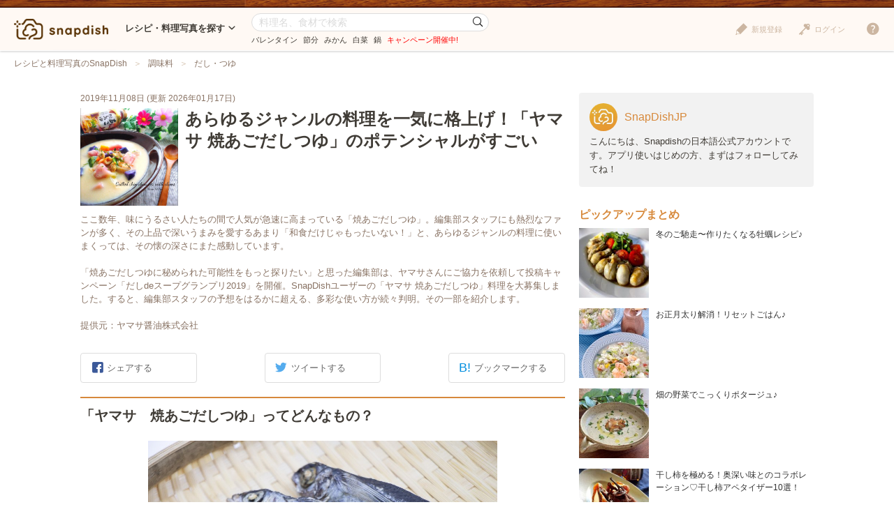

--- FILE ---
content_type: text/html; charset=UTF-8
request_url: https://snapdish.jp/books/5dbab570bde897075e46ff00/
body_size: 19215
content:
<!DOCTYPE html>
<html lang="ja">
<head prefix="og: http://ogp.me/ns# fb: http://ogp.me/ns/fb# article: http://ogp.me/ns/article#">
<!-- Google Tag Manager -->
<link rel="stylesheet" href="/static/v4/pc/css/v3_pc.css?v=20160125"><link rel="stylesheet" href="/static/v4/pc/css/v4_pc.css?v=20230701"><link rel="stylesheet" href="/v3/pc/css/jquery-ui-1.10.4.custom.css?v=20151221"><link rel="stylesheet" media="print" href="/v3/pc/css/book_print.css"><script>(function(w,d,s,l,i){w[l]=w[l]||[];w[l].push({'gtm.start':new Date().getTime(),event:'gtm.js'});var f=d.getElementsByTagName(s)[0],j=d.createElement(s),dl=l!='dataLayer'?'&l='+l:'';j.async=true;j.src='https://www.googletagmanager.com/gtm.js?id='+i+dl;f.parentNode.insertBefore(j,f);})(window,document,'script','dataLayer','GTM-NHD5SB');</script>
<!-- End Google Tag Manager -->
<!-- Clarity tracking code for https://snapdish.jp/ -->
<script>(function(c,l,a,r,i,t,y){c[a]=c[a]||function(){(c[a].q=c[a].q||[]).push(arguments)};t=l.createElement(r);t.async=1;t.src="https://www.clarity.ms/tag/"+i+"?ref=bwt";y=l.getElementsByTagName(r)[0];y.parentNode.insertBefore(t,y);})(window,document,"clarity","script","hy4udg4wez");</script>
<!-- End Clarity tracking code for https://snapdish.jp/ -->
<meta charset="utf-8">
<!--[if lt IE 9]><meta http-equiv="X-UA-Compatible" content="IE=edge, chrome=1"><![endif]-->
<title>あらゆるジャンルの料理を一気に格上げ！「ヤマサ 焼あごだしつゆ」のポテンシャルがすごい | Snapdish[スナップディッシュ]</title>
<link title="SnapDish[お料理ニュース]" href="https://snapdish.jp/rss/pickup.rss" rel="alternate" type="application/rss+xml">
<meta name="description" content="ここ数年、味にうるさい人たちの間で人気が急速に高まっている「焼あごだしつゆ」。編集部スタッフにも熱烈なファンが多く、その上品で深いうまみを愛するあまり「和食だけじゃもったいない！」と、あらゆるジャンルの料理に使いまくっては、その懐の深さにまた感動しています。&lt;br&gt;&lt;br&gt;「焼あごだしつゆに秘められた可能性をもっと探りたい」と思った編集部は、ヤマサさんにご協力を依頼して投稿キャンペーン「だしdeスープグランプリ2019」を開催。SnapDishユーザーの「ヤマサ 焼あごだしつゆ」料理を大募集しました。すると、編集部スタッフの予想をはるかに超える、多彩な使い方が続々判明。その一部を紹介します。&lt;br&gt;&lt;br&gt;提供元：ヤマサ醤油株式会社 1ページ">
<meta name="keywords" content="レシピ,料理,まとめ,アイデア,人気,無料,カメラ,アプリ,スナップディッシュ,すなっぷでぃっしゅ">
<meta name="author" content="Snapdish, Inc.">
<meta name="google-site-verification" content="xrWMCV-5fEnMbNZBZ5TzaJeQXB5SZu4NXX9jxadzGQI"/>
<meta name="apple-itunes-app" content="app-id=439571223">
<meta name="google-play-app" content="app-id=com.vuzz.snapdish">
<link rel="alternate" href="android-app://com.vuzz.snapdish/snapdish/books?id=5dbab570bde897075e46ff00"/>
<link rel="alternate" href="ios-app://439571223/books?id=5dbab570bde897075e46ff00"/>
<script type="application/ld+json">
{
"@context": "http://schema.org",
"@type": "WebSite",
"url": "https://snapdish.jp/",
"potentialAction": {
"@type": "SearchAction",
"target": "https://snapdish.jp/search/{keyword}",
"query-input": "required name=keyword"
}
}
</script>
<meta property="fb:pages" content="163376383715846"/>
<meta property="fb:app_id" content="167448629982262">
<meta property="og:title" content="あらゆるジャンルの料理を一気に格上げ！「ヤマサ 焼あごだしつゆ」のポテンシャルがすごい">
<meta property="og:description" content="ここ数年、味にうるさい人たちの間で人気が急速に高まっている「焼あごだしつゆ」。編集部スタッフにも熱烈なファンが多く、その上品で深いうまみを愛するあまり「和食だけじゃもったいない！」と、あらゆるジャンルの料理に使いまくっては、その懐の深さにまた感動しています。&lt;br&gt;&lt;br&gt;「焼あごだしつゆに秘められた可能性をもっと探りたい」と思った編集部は、ヤマサさんにご協力を依頼して投稿キャンペーン「だしdeスープグランプリ2019」を開催。SnapDishユーザーの「ヤマサ 焼あごだしつゆ」料理を大募集しました。すると、編集部スタッフの予想をはるかに超える、多彩な使い方が続々判明。その一部を紹介します。&lt;br&gt;&lt;br&gt;提供元：ヤマサ醤油株式会社">
<meta property="og:site_name" content="レシピと献立アイデア2900万皿のAI料理カメラアプリ | Snapdish">
<meta property="og:type" content="article">
<meta property="og:url" content="https://snapdish.jp/books/5dbab570bde897075e46ff00/">
<meta property="og:image" content="https://s3-ap-northeast-1.amazonaws.com/snpd-books-images/5dbab570bde897075e46ff00_20191101012333.jpg">
<meta name="twitter:card" content="gallery">
<meta name="twitter:image" content="http://s3-ap-northeast-1.amazonaws.com/snpd-books-images/5dbab570bde897075e46ff00_20191101012333.jpg">
<meta name="twitter:site" content="@SnapDish">
<meta name="twitter:image:domain" Content="https://snapdish.jp/">
<link rel="amphtml" href="https://snapdish.jp/books/5dbab570bde897075e46ff00/amp">
<link rel="canonical" href="https://snapdish.jp/books/5dbab570bde897075e46ff00/">
<link href='/osd.xml' rel='search' title='SnapDish' type='application/opensearchdescription+xml'>
<script>(function(i,s,o,g,r,a,m){i['GoogleAnalyticsObject']=r;i[r]=i[r]||function(){(i[r].q=i[r].q||[]).push(arguments)},i[r].l=1*new Date();a=s.createElement(o),m=s.getElementsByTagName(o)[0];a.async=1;a.src=g;m.parentNode.insertBefore(a,m)})(window,document,'script','//www.google-analytics.com/analytics.js','ga');ga('create','UA-39316611-15','auto');ga('require','displayfeatures');ga('set','dimension1','notlogin');ga('send','pageview');</script>
<!-- Facebook Pixel Code -->
<script>!function(f,b,e,v,n,t,s){if(f.fbq)return;n=f.fbq=function(){n.callMethod?n.callMethod.apply(n,arguments):n.queue.push(arguments)};if(!f._fbq)f._fbq=n;n.push=n;n.loaded=!0;n.version='2.0';n.queue=[];t=b.createElement(e);t.async=!0;t.src=v;s=b.getElementsByTagName(e)[0];s.parentNode.insertBefore(t,s)}(window,document,'script','https://connect.facebook.net/en_US/fbevents.js');fbq('init','843986018998617');fbq('track','PageView');</script>
<noscript><img height="1" width="1" style="display:none" src="https://www.facebook.com/tr?id=843986018998617&ev=PageView&noscript=1"/></noscript>
<!-- End Facebook Pixel Code -->
</head>
<body>
<!-- Google Tag Manager (noscript) -->
<noscript><iframe src="https://www.googletagmanager.com/ns.html?id=GTM-NHD5SB" height="0" width="0" style="display:none;visibility:hidden"></iframe></noscript>
<!-- End Google Tag Manager (noscript) -->
<script>fbq('track','ViewContent',{content_ids:'あらゆるジャンルの料理を一気に格上げ！「ヤマサ 焼あごだしつゆ」のポテンシャルがすごい | Snapdish[スナップディッシュ]'});</script>
<header class="header">
<div class="header__logo">
<a href="/" title="SnapDish Food Camera"></a>
</div>
<nav class="header__nav">
<div class="nav__title">レシピ・料理写真を探す<i class="icon-down-open-mini"></i></div>
<div class="nav__body">
<div class="nav__inner">
<div class="nav__group">
<div class="group__title"><i class="icon-sd-recipe"></i>人気と新着のレシピ・料理写真</div>
<ul class="group__list">
<li><a href="/popular/homemade">人気の手料理</a></li>
<li><a href="/popular/recipes">人気のレシピ</a></li>
<li><a href="/popular/cookedit">人気のつくフォト</a></li>
<li><a href="/officials">おすすめ公式アカウント</a></li>
<li><a href="/recently">みんなの新着料理</a></li>
</ul>
</div>
<div class="nav__group">
<div class="group__title"><i class="icon-sd-category02"></i>人気のカテゴリ</div>
<ul class="group__list">
<li><a href="/dir/1585">キャラ弁</a></li>
<li><a href="/dir/1767">旬野菜（夏）</a></li>
<li><a href="/dir/712">お弁当</a></li>
<li><a href="/dir/715">簡単料理</a></li>
<li><a href="/dir/716">ヘルシー/ダイエット</a></li>
<li><a href="/dir/717">節約料理</a></li>
</ul>
<ul class="group__list">
<li><a href="/dir/718">お菓子</a></li>
<li><a href="/dir/714">キャラクター</a></li>
<li><a href="/dir/713">お誕生日</a></li>
<li><a href="/dir/96">パスタ</a></li>
<li><a href="/dir/719">ケーキ</a></li>
<li class="nav__more"><a href="/dir/">カテゴリ一覧</a></li>
</ul>
</div>
<div class="nav__group">
<div class="group__title"><i class="icon-sd-book"></i>人気のレシピ・料理まとめ</div>
<ul class="group__list">
<li><a href="/books/695f64398ad79a541f6055a2/">旬を食べよう！みかん活用大辞典</a></li>
<li><a href="/books/694ce465103b988332793b01/">お正月太り解消！リセットごはん♪</a></li>
<li><a href="/books/694ce8fe723f14bf14a82512/">【第2弾】パーティーシーズンはチーズを楽</a></li>
<li><a href="/books/6943b3f8ca2b70ab18d9df4e/">知れば選びたくなる！【アメリカ産SSAP</a></li>
<li><a href="/books/6940eb6649fcb1b5f48ce3e3/">1年のご褒美♡贅沢おうちごはん♪</a></li>
<li class="nav__more"><a href="/books/">レシピ・料理まとめ一覧</a></li>
</ul>
</div>
</div>
</div>
</nav><!-- /.header__nav -->
<div class="header__search">
<div id="search-form" itemscope itemtype="http://schema.org/WebSite">
<meta itemprop="url" content="https://snapdish.jp/">
<form action="/search/" method="GET" itemprop="potentialAction" itemscope itemtype="http://schema.org/SearchAction">
<meta itemprop="target" content="https://snapdish.jp/search/?keyword={keyword}">
<input type="text" name="keyword" placeholder="料理名、食材で検索" value="" itemprop="query-input" required>
<button type="submit"><i class="icon-sd-search02"></i></button>
</form>
<div class="search__keyword">
<ul class="hdSeasonal">
<li class="word"><a href="/search/%E3%83%90%E3%83%AC%E3%83%B3%E3%82%BF%E3%82%A4%E3%83%B3" target="_blank">バレンタイン</a></li>
<li class="word"><a href="/search/%E7%AF%80%E5%88%86" target="_blank">節分</a></li>
<li class="word"><a href="/search/%E3%81%BF%E3%81%8B%E3%82%93" target="_blank">みかん</a></li>
<li class="word"><a href="/search/%E7%99%BD%E8%8F%9C" target="_blank">白菜</a></li>
<li class="word"><a href="/search/%E9%8D%8B" target="_blank">鍋</a></li>
</ul>
<div class="keyword__promotion"><a href="/officials/past/case/" class="jQ-track--click" data-track="campaign-page__header"><span style="color:red">キャンペーン開催中!</span></a></div>
</div>
</div>
</div><!-- /.header__search -->
<div class="header__menu">
<div class="header__login is-notlogin">
<a href="/login/" class="jQ-login"><i class="icon-sd-login"></i>ログイン</a>
</div>
<div class="header__signup is-notlogin">
<span class="jQ-signup">
<i class="icon-sd-signup"></i>新規登録
</span>
</div>
<div class="header__loginmenu">
<div class="header__mymenu is-login">
<img id="myicon" src="" alt=""><span class="mymenu__name jQ-myprofile-name"></span>
<div class="mymenu__body">
<ul class="mymenu__list">
<li><a href="/feed">フィード</a></li>
<li><a class="jQ-myprofile-link">プロフィール</a></li>
<li><a href="https://snapdish.jp/settings/">設定</a></li>
<li><a href="/plugin/me">プラグイン設定</a></li>
<li><span class="jQ-logout">ログアウト</span></li>
</ul>
</div>
</div>
</div>
</div>
<div class="header__help">
<i class="icon-sd-help"></i>
<div class="help__body">
<ul class="help__list">
<li><a href="https://corp.snapdish.jp/service/">Snapdishについて</a></li>
<li><a href="/get_app/">無料アプリをダウンロード</a></li>
<li class="separate"><a href="http://www.facebook.com/SnapDish" target="_blank">Facebook</a></li>
<li><a href="https://twitter.com/snapdish" target="_blank">Twitter</a></li>
<li><a href="https://jp.pinterest.com/snapdishfoodcam/">Pinterest</a></li>
<li class="separate"><a href="/privacy.html">プライバシー</a></li>
<li><a href="/terms.html">規約</a></li>
<li class="separate"><a href="/guideline.html">ガイドライン</a></li>
<li><a href="https://snapdish.zendesk.com/hc/ja" target="_blank">ヘルプ</a></li>
<li class="separate select-language jQ-selectLanguage--header">
Language : 日本語
<ul class="language__list">
<li class="jQ-lang--ja">日本語</li>
<li class="jQ-lang--en">English</li>
</ul>
</li>
</ul>
</div>
</div>
</header>
<div class="wrap">
<div id="contents" class="p-book">
<div class="contents-header">
<nav class="breadcrumb">
<ol itemscope itemtype="http://schema.org/BreadcrumbList">
<li itemprop="itemListElement" itemscope itemtype="http://schema.org/ListItem">
<a href="/" itemprop="item">
<span itemprop="name">
レシピと料理写真のSnapDish
</span>
</a>
<meta itemprop="position" content="1"/>
</li>
<li itemprop="itemListElement" itemscope itemtype="http://schema.org/ListItem">
<a href="/dir/1819" itemprop="item">
<span itemprop="name">
調味料
</span>
</a>
<meta itemprop="position" content="2"/>
</li>
<li itemprop="itemListElement" itemscope itemtype="http://schema.org/ListItem">
<a href="/dir/1852" itemprop="item">
<span itemprop="name">
だし・つゆ
</span>
</a>
<meta itemprop="position" content="3"/>
</li>
</ol>
</nav>
</div>
<div class="contents-body two-col">
<div class="main" role="main">
<div class="book-detail">
<div class="book-detail__header">
<div class="book-detail__data">
2019年11月08日
(更新 2026年01月17日)
</div>
<div class="book-detail__summary">
<div class="book-detail__thumb">
<div style="background-image:url(//s3-ap-northeast-1.amazonaws.com/snpd-books-images/5dbab570bde897075e46ff00_20191101012333.jpg)"></div>
</div>
<h1 class="book-detail__title">あらゆるジャンルの料理を一気に格上げ！「ヤマサ 焼あごだしつゆ」のポテンシャルがすごい</h1>
</div>
<div class="book-detail__description">ここ数年、味にうるさい人たちの間で人気が急速に高まっている「焼あごだしつゆ」。編集部スタッフにも熱烈なファンが多く、その上品で深いうまみを愛するあまり「和食だけじゃもったいない！」と、あらゆるジャンルの料理に使いまくっては、その懐の深さにまた感動しています。<br><br>「焼あごだしつゆに秘められた可能性をもっと探りたい」と思った編集部は、ヤマサさんにご協力を依頼して投稿キャンペーン「だしdeスープグランプリ2019」を開催。SnapDishユーザーの「ヤマサ 焼あごだしつゆ」料理を大募集しました。すると、編集部スタッフの予想をはるかに超える、多彩な使い方が続々判明。その一部を紹介します。<br><br>提供元：ヤマサ醤油株式会社</div>
<div class="book-detail__share detail-share">
<ul>
<li class="detail-share--facebook"><a href="javascript:void(0);" onclick="window.open('https://www.facebook.com/sharer/sharer.php?u=https://snapdish.jp/books/5dbab570bde897075e46ff00/&amp;t=%E3%81%82%E3%82%89%E3%82%86%E3%82%8B%E3%82%B8%E3%83%A3%E3%83%B3%E3%83%AB%E3%81%AE%E6%96%99%E7%90%86%E3%82%92%E4%B8%80%E6%B0%97%E3%81%AB%E6%A0%BC%E4%B8%8A%E3%81%92%EF%BC%81%E3%80%8C%E3%83%A4%E3%83%9E%E3%82%B5+%E7%84%BC%E3%81%82%E3%81%94%E3%81%A0%E3%81%97%E3%81%A4%E3%82%86%E3%80%8D%E3%81%AE%E3%83%9D%E3%83%86%E3%83%B3%E3%82%B7%E3%83%A3%E3%83%AB%E3%81%8C%E3%81%99%E3%81%94%E3%81%84', 'facebook', 'width=550, height=450,personalbar=0,toolbar=0,scrollbars=1,resizable=1'); return false;"><i class="icon-facebook-squared"></i>シェアする</a></li>
<li class="detail-share--twitter"><a href="javascript:void(0);" onclick="window.open('https://twitter.com/intent/tweet?url=https://snapdish.jp/books/5dbab570bde897075e46ff00/&amp;text=%E3%81%82%E3%82%89%E3%82%86%E3%82%8B%E3%82%B8%E3%83%A3%E3%83%B3%E3%83%AB%E3%81%AE%E6%96%99%E7%90%86%E3%82%92%E4%B8%80%E6%B0%97%E3%81%AB%E6%A0%BC%E4%B8%8A%E3%81%92%EF%BC%81%E3%80%8C%E3%83%A4%E3%83%9E%E3%82%B5+%E7%84%BC%E3%81%82%E3%81%94%E3%81%A0%E3%81%97%E3%81%A4%E3%82%86%E3%80%8D%E3%81%AE%E3%83%9D%E3%83%86%E3%83%B3%E3%82%B7%E3%83%A3%E3%83%AB%E3%81%8C%E3%81%99%E3%81%94%E3%81%84&amp;hashtags=スナップディッシュ,%E3%81%A0%E3%81%97', 'twitter', 'width=550, height=450,personalbar=0,toolbar=0,scrollbars=1,resizable=1'); return false;"><i class="icon-twitter"></i>ツイートする</a></li>
<li class="detail-share--hatena"><a href="javascript:void(0);" onclick="window.open('http://b.hatena.ne.jp/add?mode=confirm&url=https://snapdish.jp/books/5dbab570bde897075e46ff00/', 'hatena', 'width=550, height=450,personalbar=0,toolbar=0,scrollbars=1,resizable=1'); return false;"><i class="icon-hatena">B!</i>ブックマークする</a></li>
</ul>
</div>
</div>
<div class="book-detail__article">
<h2 class="book-detail__heading">「ヤマサ　焼あごだしつゆ」ってどんなもの？</h2>
<div class="book-detail__outerimage">
<img class="lazy" src="/v3/pc/img/dummy.png" data-original="//s3-ap-northeast-1.amazonaws.com/snpd-books-images/5dbab570bde897075e46ff00_20191031102643.jpg">
</div>
<div class="book-detail__text">
<br>「あご」とは、一般に「トビウオ」と呼ばれる魚のこと。トビウオは脂肪が少なく上品なうまみがありますが、「焼あご」はそのトビウオを焼き干しして、さらに深いうまみを引き出したものです。<br><br>九州では古くから祝いの席などで使われてきた高級食材ですが、近年、そのおいしさが全国的に広まっています。<br>
</div>
<div class="book-detail__outerimage">
<img class="lazy" src="/v3/pc/img/dummy.png" data-original="//s3-ap-northeast-1.amazonaws.com/snpd-books-images/5dbab570bde897075e46ff00_20191031102706.png">
</div>
<div class="book-detail__text">
<br>「ヤマサ 焼あごだしつゆ」は厳選した焼きあごからとっただしをベースに、さば・煮干・かつお・昆布といっただしのうまみも加え、より深みのあるバランスのいい味わいに仕上げているのが特徴。<br><br>あごだし本来の上品で透明感のある色合いと香り、コク深い味わいを上手に引き出していますので、「どんなジャンルの料理にもなじみ、一気に味を底上げしてくれる！」と大人気なんです。
</div>
<h2 class="book-detail__heading">【驚愕1】いつもの料理が、一気にレベルアップ</h2>
<div class="book-detail__text">
まずは「ヤマサ 焼あごだしつゆ」を使ったことがない人に使っていただき、その感想を聞いてみました。すると、未知のおいしさに驚く人が続出。<br><br>--------------------------------------------------------------<br><br>「香りがいい。幸せな気分になる。」（東京都/４０代）<br><br>「あごだしの香ばしさもあり、ワンランク上のお料理に仕上がると思います」（北海道/４０代）<br><br>「焼きあごだしが入るだけで、風味が違う!」（６０代）<br><br>「優しい出汁で、どんな具材とも相性が良く料理の味に深みが出て家族に人気沸騰中です。」（京都府/４０代）<br><br>-------------------------------------------------------------<br><br>また「だしdeスープグランプリ2019」」投稿者からは、「いつもの料理が、一気にレベルアップした！」という声が多く寄せられました。<br><br><br>
</div>
<div class="book-detail__image book-detail-image jQ-check" data-did="5d9c7471f5d64906b032eecd">
<div class="book-detail-image__photo jQ-sharebtn">
<a href="/d/bnTTja">
<img class="lazy" src="/v3/mobile/img/dummy.png" data-original="//cdn.snapdish.co/photo/dish/5d9c7471f5d64906b032eecd/resize/640.webp" alt="Snapdishの料理写真:焼あごだしつゆで上品な味わいに🍁
BRUNOでもつ鍋🍲">
</a>
<div class="book-detail-image__share">
<div class="share-btn jQ-sharelist">
<ul>
<li class="share-btn--yummy jQ-yummy" id="yummy-5d9c7471f5d64906b032eecd" data-did="5d9c7471f5d64906b032eecd"><i class="icon-sd-yummy"></i></li>
<li class="share-btn--star jQ-star" id="star-5d9c7471f5d64906b032eecd" data-did="5d9c7471f5d64906b032eecd"><i class="icon-sd-favorite"></i>保存</li>
<li class="share-btn--share"><i class="icon-sd-share"></i>
<div class="share-btn__balloon">
<div class="share-btn--resnap jQ-resnap" id="resnap-5d9c7471f5d64906b032eecd" data-did="5d9c7471f5d64906b032eecd"><i class="icon-sd-resnap"></i>リスナップ</div>
<ul class="share-btn__snslist">
<li class="share-btn--facebook jQ-share--facebook" data-url="/d/bnTTja" data-text="焼あごだしつゆで上品な味わいに🍁
BRUNOでもつ鍋🍲"><i class="icon-facebook-squared"></i>Facebook</li>
<li class="share-btn--twitter jQ-share--twitter" data-url="/d/bnTTja" data-text="焼あごだしつゆで上品な味わいに🍁
BRUNOでもつ鍋🍲" data-user="SPOON_R098YUM37" data-at="2019-10-08"><i class="icon-twitter"></i>Twittet</li>
<li class="share-btn--pinterest jQ-share--pinterest" data-url="/d/bnTTja" data-text="焼あごだしつゆで上品な味わいに🍁
BRUNOでもつ鍋🍲" data-user="SPOON_R098YUM37" data-at="2019-10-08" data-media="//cdn.snapdish.co/photo/dish/5d9c7471f5d64906b032eecd/crop/960.webp"><i class="icon-pinterest"></i>Pinterest</li>
<li class="share-btn--hatena jQ-share--hatena" data-url="/d/bnTTja"><i class="icon-hatena">B!</i>はてなブックマーク</li>
</ul>
</div>
</li>
</ul>
</div>
</div>
</div>
<div class="book-detail-image__title">
焼あごだしつゆで上品な味わいに🍁
BRUNOでもつ鍋🍲
</div>
<div class="book-detail-image__comment">
<a href="/user/SPOON_R098YUM37" style="color:#347ed1;">SPOON_R098YUM37</a> 鷹の爪とニンニクが効いています👍
ヤマサ様に頂いた焼あごだしつゆだけで
上品な味わいのもつ鍋に💕
お酒を入れるともつの臭みも抜けてさらに美味しくなります😋
</div>
</div>
<div class="book-detail__image book-detail-image jQ-check" data-did="5d9dbe569a203006ddf22aa6">
<div class="book-detail-image__photo jQ-sharebtn">
<a href="/d/XCbC0a">
<img class="lazy" src="/v3/mobile/img/dummy.png" data-original="//cdn.snapdish.co/photo/dish/5d9dbe569a203006ddf22aa6/resize/640.webp" alt="Snapdishの料理写真:焼きあごだしで 揚げ出し豆腐 美味しくてスープごと食べちゃう(๑˃̵ᴗ˂̵)">
</a>
<div class="book-detail-image__share">
<div class="share-btn jQ-sharelist">
<ul>
<li class="share-btn--yummy jQ-yummy" id="yummy-5d9dbe569a203006ddf22aa6" data-did="5d9dbe569a203006ddf22aa6"><i class="icon-sd-yummy"></i></li>
<li class="share-btn--star jQ-star" id="star-5d9dbe569a203006ddf22aa6" data-did="5d9dbe569a203006ddf22aa6"><i class="icon-sd-favorite"></i>保存</li>
<li class="share-btn--share"><i class="icon-sd-share"></i>
<div class="share-btn__balloon">
<div class="share-btn--resnap jQ-resnap" id="resnap-5d9dbe569a203006ddf22aa6" data-did="5d9dbe569a203006ddf22aa6"><i class="icon-sd-resnap"></i>リスナップ</div>
<ul class="share-btn__snslist">
<li class="share-btn--facebook jQ-share--facebook" data-url="/d/XCbC0a" data-text="焼きあごだしで 揚げ出し豆腐 美味しくてスープごと食べちゃう(๑˃̵ᴗ˂̵)"><i class="icon-facebook-squared"></i>Facebook</li>
<li class="share-btn--twitter jQ-share--twitter" data-url="/d/XCbC0a" data-text="焼きあごだしで 揚げ出し豆腐 美味しくてスープごと食べちゃう(๑˃̵ᴗ˂̵)" data-user="DISH_N597YUM580" data-at="2019-10-09"><i class="icon-twitter"></i>Twittet</li>
<li class="share-btn--pinterest jQ-share--pinterest" data-url="/d/XCbC0a" data-text="焼きあごだしで 揚げ出し豆腐 美味しくてスープごと食べちゃう(๑˃̵ᴗ˂̵)" data-user="DISH_N597YUM580" data-at="2019-10-09" data-media="//cdn.snapdish.co/photo/dish/5d9dbe569a203006ddf22aa6/crop/960.webp"><i class="icon-pinterest"></i>Pinterest</li>
<li class="share-btn--hatena jQ-share--hatena" data-url="/d/XCbC0a"><i class="icon-hatena">B!</i>はてなブックマーク</li>
</ul>
</div>
</li>
</ul>
</div>
</div>
</div>
<div class="book-detail-image__title">
焼きあごだしで 揚げ出し豆腐 美味しくてスープごと食べちゃう(๑˃̵ᴗ˂̵)
</div>
</div>
<div class="book-detail__image book-detail-image jQ-check" data-did="5d8ca353e6ace006dc077da5">
<div class="book-detail-image__photo jQ-sharebtn">
<a href="/d/ujS4Oa">
<img class="lazy" src="/v3/mobile/img/dummy.png" data-original="//cdn.snapdish.co/photo/dish/5d8ca353e6ace006dc077da5/resize/640.webp" alt="Snapdishの料理写真:焼あごだしつゆで
ワンランク上の味わいに~💖

愛媛の秋🍁は
いもたき🍲">
</a>
<div class="book-detail-image__share">
<div class="share-btn jQ-sharelist">
<ul>
<li class="share-btn--yummy jQ-yummy" id="yummy-5d8ca353e6ace006dc077da5" data-did="5d8ca353e6ace006dc077da5"><i class="icon-sd-yummy"></i></li>
<li class="share-btn--star jQ-star" id="star-5d8ca353e6ace006dc077da5" data-did="5d8ca353e6ace006dc077da5"><i class="icon-sd-favorite"></i>保存</li>
<li class="share-btn--share"><i class="icon-sd-share"></i>
<div class="share-btn__balloon">
<div class="share-btn--resnap jQ-resnap" id="resnap-5d8ca353e6ace006dc077da5" data-did="5d8ca353e6ace006dc077da5"><i class="icon-sd-resnap"></i>リスナップ</div>
<ul class="share-btn__snslist">
<li class="share-btn--facebook jQ-share--facebook" data-url="/d/ujS4Oa" data-text="焼あごだしつゆで
ワンランク上の味わいに~💖

愛媛の秋🍁は
いもたき🍲"><i class="icon-facebook-squared"></i>Facebook</li>
<li class="share-btn--twitter jQ-share--twitter" data-url="/d/ujS4Oa" data-text="焼あごだしつゆで
ワンランク上の味わいに~💖

愛媛の秋🍁は
いもたき🍲" data-user="SPOON_R098YUM37" data-at="2019-09-26"><i class="icon-twitter"></i>Twittet</li>
<li class="share-btn--pinterest jQ-share--pinterest" data-url="/d/ujS4Oa" data-text="焼あごだしつゆで
ワンランク上の味わいに~💖

愛媛の秋🍁は
いもたき🍲" data-user="SPOON_R098YUM37" data-at="2019-09-26" data-media="//cdn.snapdish.co/photo/dish/5d8ca353e6ace006dc077da5/crop/960.webp"><i class="icon-pinterest"></i>Pinterest</li>
<li class="share-btn--hatena jQ-share--hatena" data-url="/d/ujS4Oa"><i class="icon-hatena">B!</i>はてなブックマーク</li>
</ul>
</div>
</li>
</ul>
</div>
</div>
</div>
<div class="book-detail-image__title">
焼あごだしつゆで
ワンランク上の味わいに~💖
愛媛の秋🍁は
いもたき🍲
</div>
<div class="book-detail-image__comment">
<a href="/user/SPOON_R098YUM37" style="color:#347ed1;">SPOON_R098YUM37</a> ヤマサ醤油様の焼あごだしつゆを
早速使って、愛媛のいもたき🍲を
作ってみました❗
炭火焼あごにさば･煮干･かつお･昆布の
美味しさが、上品で贅沢な味わいです💖
まさに和だしマジックで、
簡単❗️おいしい🎵
#愛媛の秋🍁#いもたき
#ヤマサ醤油 #焼あごだしつゆ
#和だしマジック
</div>
<div class="book-detail-image__comment">
<strong>材料</strong><br>
里芋　
人参　
ごぼう　
大根　
干し椎茸　
厚揚げ　
コンニャク　
親鳥　
ネギ　
など
</div>
<div class="book-detail-image__recipe">
<a class="btn btn--primary" href="/d/ujS4Oa" target="_blank" rel="nofollow">レシピはこちらから</a>
</div>
</div>
<h2 class="book-detail__heading">【驚愕2】深いうまみが、洋風料理を進化させる！</h2>
<div class="book-detail__text">
-------------------------------------------------------------<br><br>「焼きあごだしの旨味が、洋食系にも違和感なく馴染む」（和歌山県/４０代）<br><br>「いつもポトフはコンソメ一択だったが、あごだしポトフもアリだった」（東京都/40代）<br><br>-------------------------------------------------------------<br><br>焼あごだしというと和風のイメージが強いのですが、アンケートでは洋風の料理に使ってもおいしかった！という報告が多数。奥深いうまみは、牛乳やクリーム、洋のハーブのおいしさをさらに引き立てることがわかりました。<br>
</div>
<div class="book-detail__image book-detail-image jQ-check" data-did="5d96750b6b879306db88f491">
<div class="book-detail-image__photo jQ-sharebtn">
<a href="/d/ezXKia">
<img class="lazy" src="/v3/mobile/img/dummy.png" data-original="//cdn.snapdish.co/photo/dish/5d96750b6b879306db88f491/resize/640.webp" alt="Snapdishの料理写真:簡単♡あさり入り～あごだしチャウダー♡">
</a>
<div class="book-detail-image__share">
<div class="share-btn jQ-sharelist">
<ul>
<li class="share-btn--yummy jQ-yummy" id="yummy-5d96750b6b879306db88f491" data-did="5d96750b6b879306db88f491"><i class="icon-sd-yummy"></i></li>
<li class="share-btn--star jQ-star" id="star-5d96750b6b879306db88f491" data-did="5d96750b6b879306db88f491"><i class="icon-sd-favorite"></i>保存</li>
<li class="share-btn--share"><i class="icon-sd-share"></i>
<div class="share-btn__balloon">
<div class="share-btn--resnap jQ-resnap" id="resnap-5d96750b6b879306db88f491" data-did="5d96750b6b879306db88f491"><i class="icon-sd-resnap"></i>リスナップ</div>
<ul class="share-btn__snslist">
<li class="share-btn--facebook jQ-share--facebook" data-url="/d/ezXKia" data-text="簡単♡あさり入り～あごだしチャウダー♡"><i class="icon-facebook-squared"></i>Facebook</li>
<li class="share-btn--twitter jQ-share--twitter" data-url="/d/ezXKia" data-text="簡単♡あさり入り～あごだしチャウダー♡" data-user="kgenkirmizuki" data-at="2019-10-03"><i class="icon-twitter"></i>Twittet</li>
<li class="share-btn--pinterest jQ-share--pinterest" data-url="/d/ezXKia" data-text="簡単♡あさり入り～あごだしチャウダー♡" data-user="kgenkirmizuki" data-at="2019-10-03" data-media="//cdn.snapdish.co/photo/dish/5d96750b6b879306db88f491/crop/960.webp"><i class="icon-pinterest"></i>Pinterest</li>
<li class="share-btn--hatena jQ-share--hatena" data-url="/d/ezXKia"><i class="icon-hatena">B!</i>はてなブックマーク</li>
</ul>
</div>
</li>
</ul>
</div>
</div>
</div>
<div class="book-detail-image__title">
簡単♡あさり入り～あごだしチャウダー♡
</div>
<div class="book-detail-image__comment">
<a href="/user/kgenkirmizuki" style="color:#347ed1;">kgenkirmizuki</a> おはようございます☀️
先日届いた焼あごだしつゆ
モニター当選致しましたので
使ってみました✨
このあごだしつゆの
お題は「スープ」
我が家は朝はほぼパンなので
あごだしを使ってパンに合う
あごだしチャウダーに❣️
あっ！勿論パンだけじゃなく
ごはんにもイケますよ～😆
お手軽にできて お家にある
残り野菜でもできるよね🎵
今回はじゃがいもを
シャドークィーンと
ノーザンルビーの2種類で
作りましたーっ🤗
色合いが良かったです😊
トマト🍅やコーン🌽とかも
入れると美味しいですよね💓
またまた朝から
しっかりいただきました⤴️🤣
では本日もよろしくお願いします🎶
#朝ごはん#晩ごはん#スープ#チャウダー#あさり#お家カフェ#美味しい#手作り#焼あごだしつゆ#ヤマサ
</div>
<div class="book-detail-image__recipe">
<a class="btn btn--primary" href="https://snapdish.jp/redirect/recipe?did=5d96750b6b879306db88f491" target="_blank" rel="nofollow">レシピはこちらから</a>
</div>
</div>
<div class="book-detail__image book-detail-image jQ-check" data-did="5da42dc9da21f206ad9171c3">
<div class="book-detail-image__photo jQ-sharebtn">
<a href="/d/aC8j9a">
<img class="lazy" src="/v3/mobile/img/dummy.png" data-original="//cdn.snapdish.co/photo/dish/5da42dc9da21f206ad9171c3/resize/640.webp" alt="Snapdishの料理写真:焼あごだしつゆで和風ポトフ😊🍀">
</a>
<div class="book-detail-image__share">
<div class="share-btn jQ-sharelist">
<ul>
<li class="share-btn--yummy jQ-yummy" id="yummy-5da42dc9da21f206ad9171c3" data-did="5da42dc9da21f206ad9171c3"><i class="icon-sd-yummy"></i></li>
<li class="share-btn--star jQ-star" id="star-5da42dc9da21f206ad9171c3" data-did="5da42dc9da21f206ad9171c3"><i class="icon-sd-favorite"></i>保存</li>
<li class="share-btn--share"><i class="icon-sd-share"></i>
<div class="share-btn__balloon">
<div class="share-btn--resnap jQ-resnap" id="resnap-5da42dc9da21f206ad9171c3" data-did="5da42dc9da21f206ad9171c3"><i class="icon-sd-resnap"></i>リスナップ</div>
<ul class="share-btn__snslist">
<li class="share-btn--facebook jQ-share--facebook" data-url="/d/aC8j9a" data-text="焼あごだしつゆで和風ポトフ😊🍀"><i class="icon-facebook-squared"></i>Facebook</li>
<li class="share-btn--twitter jQ-share--twitter" data-url="/d/aC8j9a" data-text="焼あごだしつゆで和風ポトフ😊🍀" data-user="SPOON_J854YUM89" data-at="2019-10-14"><i class="icon-twitter"></i>Twittet</li>
<li class="share-btn--pinterest jQ-share--pinterest" data-url="/d/aC8j9a" data-text="焼あごだしつゆで和風ポトフ😊🍀" data-user="SPOON_J854YUM89" data-at="2019-10-14" data-media="//cdn.snapdish.co/photo/dish/5da42dc9da21f206ad9171c3/crop/960.webp"><i class="icon-pinterest"></i>Pinterest</li>
<li class="share-btn--hatena jQ-share--hatena" data-url="/d/aC8j9a"><i class="icon-hatena">B!</i>はてなブックマーク</li>
</ul>
</div>
</li>
</ul>
</div>
</div>
</div>
<div class="book-detail-image__title">
焼あごだしつゆで和風ポトフ😊🍀
</div>
<div class="book-detail-image__comment">
<a href="/user/SPOON_J854YUM89" style="color:#347ed1;">SPOON_J854YUM89</a> この焼あごだしつゆ…
何でも合います☺️
ほっこり優しいお味で
温まります💕
温かいものが美味しい季節になりました😊❣️
#焼きあごだしつゆ
#ほっこり
#野菜スープ
</div>
</div>
<h2 class="book-detail__heading">【驚愕3】トマト料理に使うと、うまみの相乗効果が炸裂！</h2>
<div class="book-detail__text">
-------------------------------------------------------------<br><br>「トマトベースのスープにも合うので、洋風なお料理にも使えると思いました。」（長野県/４０代）<br><br>「トマト入り茶わん蒸しを作りましたが、あごだしとトマトの相性が意外と良い事に驚いた。」（東京都/４０代）<br><br>-------------------------------------------------------------<br><br>牛乳との相性のよさに加え、多かったのが「トマト味の料理が抜群に美味しくなった！」という報告。動物系のうまみと植物系のうまみが合体すると、うまみが何倍にも膨らむんですよね。<br><br>
</div>
<div class="book-detail__image book-detail-image jQ-check" data-did="5d8dbb64e536270691d999ef">
<div class="book-detail-image__photo jQ-sharebtn">
<a href="/d/KLuzza">
<img class="lazy" src="/v3/mobile/img/dummy.png" data-original="//cdn.snapdish.co/photo/dish/5d8dbb64e536270691d999ef/resize/640.webp" alt="Snapdishの料理写真:あご出汁使用 トマトスープ">
</a>
<div class="book-detail-image__share">
<div class="share-btn jQ-sharelist">
<ul>
<li class="share-btn--yummy jQ-yummy" id="yummy-5d8dbb64e536270691d999ef" data-did="5d8dbb64e536270691d999ef"><i class="icon-sd-yummy"></i></li>
<li class="share-btn--star jQ-star" id="star-5d8dbb64e536270691d999ef" data-did="5d8dbb64e536270691d999ef"><i class="icon-sd-favorite"></i>保存</li>
<li class="share-btn--share"><i class="icon-sd-share"></i>
<div class="share-btn__balloon">
<div class="share-btn--resnap jQ-resnap" id="resnap-5d8dbb64e536270691d999ef" data-did="5d8dbb64e536270691d999ef"><i class="icon-sd-resnap"></i>リスナップ</div>
<ul class="share-btn__snslist">
<li class="share-btn--facebook jQ-share--facebook" data-url="/d/KLuzza" data-text="あご出汁使用 トマトスープ"><i class="icon-facebook-squared"></i>Facebook</li>
<li class="share-btn--twitter jQ-share--twitter" data-url="/d/KLuzza" data-text="あご出汁使用 トマトスープ" data-user="COOK_G861YUM326" data-at="2019-09-27"><i class="icon-twitter"></i>Twittet</li>
<li class="share-btn--pinterest jQ-share--pinterest" data-url="/d/KLuzza" data-text="あご出汁使用 トマトスープ" data-user="COOK_G861YUM326" data-at="2019-09-27" data-media="//cdn.snapdish.co/photo/dish/5d8dbb64e536270691d999ef/crop/960.webp"><i class="icon-pinterest"></i>Pinterest</li>
<li class="share-btn--hatena jQ-share--hatena" data-url="/d/KLuzza"><i class="icon-hatena">B!</i>はてなブックマーク</li>
</ul>
</div>
</li>
</ul>
</div>
</div>
</div>
<div class="book-detail-image__title">
あご出汁使用 トマトスープ
</div>
<div class="book-detail-image__comment">
<a href="/user/COOK_G861YUM326" style="color:#347ed1;">COOK_G861YUM326</a> #チーズが欲しい
</div>
<div class="book-detail-image__comment">
<strong>材料</strong><br>
トマト缶　
水　
あご出汁　
はちみつ　
にんにく/スライス　
塩　
しめじ　
人参みじん　
玉ねぎ　
キャベツ　
トースト　
ブラックペッパー　
など
</div>
<div class="book-detail-image__recipe">
<a class="btn btn--primary" href="/d/KLuzza" target="_blank" rel="nofollow">レシピはこちらから</a>
</div>
</div>
<div class="book-detail__image book-detail-image jQ-check" data-did="5d8d6ffae53627068aa50413">
<div class="book-detail-image__photo jQ-sharebtn">
<a href="/d/y19uia">
<img class="lazy" src="/v3/mobile/img/dummy.png" data-original="//cdn.snapdish.co/photo/dish/5d8d6ffae53627068aa50413/resize/640.webp" alt="Snapdishの料理写真:冷しトマトスープ de そうめん">
</a>
<div class="book-detail-image__share">
<div class="share-btn jQ-sharelist">
<ul>
<li class="share-btn--yummy jQ-yummy" id="yummy-5d8d6ffae53627068aa50413" data-did="5d8d6ffae53627068aa50413"><i class="icon-sd-yummy"></i></li>
<li class="share-btn--star jQ-star" id="star-5d8d6ffae53627068aa50413" data-did="5d8d6ffae53627068aa50413"><i class="icon-sd-favorite"></i>保存</li>
<li class="share-btn--share"><i class="icon-sd-share"></i>
<div class="share-btn__balloon">
<div class="share-btn--resnap jQ-resnap" id="resnap-5d8d6ffae53627068aa50413" data-did="5d8d6ffae53627068aa50413"><i class="icon-sd-resnap"></i>リスナップ</div>
<ul class="share-btn__snslist">
<li class="share-btn--facebook jQ-share--facebook" data-url="/d/y19uia" data-text="冷しトマトスープ de そうめん"><i class="icon-facebook-squared"></i>Facebook</li>
<li class="share-btn--twitter jQ-share--twitter" data-url="/d/y19uia" data-text="冷しトマトスープ de そうめん" data-user="norikoniwakP3" data-at="2019-09-27"><i class="icon-twitter"></i>Twittet</li>
<li class="share-btn--pinterest jQ-share--pinterest" data-url="/d/y19uia" data-text="冷しトマトスープ de そうめん" data-user="norikoniwakP3" data-at="2019-09-27" data-media="//cdn.snapdish.co/photo/dish/5d8d6ffae53627068aa50413/crop/960.webp"><i class="icon-pinterest"></i>Pinterest</li>
<li class="share-btn--hatena jQ-share--hatena" data-url="/d/y19uia"><i class="icon-hatena">B!</i>はてなブックマーク</li>
</ul>
</div>
</li>
</ul>
</div>
</div>
</div>
<div class="book-detail-image__title">
冷しトマトスープ de そうめん
</div>
<div class="book-detail-image__comment">
<a href="/user/norikoniwakP3" style="color:#347ed1;">norikoniwakP3</a> 今日の簡単朝ごはん🎵
『焼きあごだしつゆ』を水で割って、トマトと一緒に冷やしている間にお素麺を用意して器に盛っただけ😙
味わい深いお出汁にトマトも良く合って、飲み干せる美味しさ👍😋💕
クセがないから色んなお料理に使えそう💓
ヤマサさん♡SnapDishさん♡
ありがとうございました❣️
</div>
</div>
<h2 class="book-detail__heading">【驚愕4】中華料理や韓国料理が、和風テイストに</h2>
<div class="book-detail__text">
<br>「だしdeスープグランプリ2019」では洋風料理のほかに、中華料理や韓国料理がおいしくなった、という投稿も多数。深いうまみのあるだしつゆは、少々パンチの強い辛みだって、やさしく包み込んでくれるんですね。<br>
</div>
<div class="book-detail__image book-detail-image jQ-check" data-did="5d96e18b99195d06d7d6195d">
<div class="book-detail-image__photo jQ-sharebtn">
<a href="/d/fmrbma">
<img class="lazy" src="/v3/mobile/img/dummy.png" data-original="//cdn.snapdish.co/photo/dish/5d96e18b99195d06d7d6195d/resize/640.webp" alt="Snapdishの料理写真:辛くないよ♬和風な麻婆白菜">
</a>
<div class="book-detail-image__share">
<div class="share-btn jQ-sharelist">
<ul>
<li class="share-btn--yummy jQ-yummy" id="yummy-5d96e18b99195d06d7d6195d" data-did="5d96e18b99195d06d7d6195d"><i class="icon-sd-yummy"></i></li>
<li class="share-btn--star jQ-star" id="star-5d96e18b99195d06d7d6195d" data-did="5d96e18b99195d06d7d6195d"><i class="icon-sd-favorite"></i>保存</li>
<li class="share-btn--share"><i class="icon-sd-share"></i>
<div class="share-btn__balloon">
<div class="share-btn--resnap jQ-resnap" id="resnap-5d96e18b99195d06d7d6195d" data-did="5d96e18b99195d06d7d6195d"><i class="icon-sd-resnap"></i>リスナップ</div>
<ul class="share-btn__snslist">
<li class="share-btn--facebook jQ-share--facebook" data-url="/d/fmrbma" data-text="辛くないよ♬和風な麻婆白菜"><i class="icon-facebook-squared"></i>Facebook</li>
<li class="share-btn--twitter jQ-share--twitter" data-url="/d/fmrbma" data-text="辛くないよ♬和風な麻婆白菜" data-user="anmitsu0202" data-at="2019-10-04"><i class="icon-twitter"></i>Twittet</li>
<li class="share-btn--pinterest jQ-share--pinterest" data-url="/d/fmrbma" data-text="辛くないよ♬和風な麻婆白菜" data-user="anmitsu0202" data-at="2019-10-04" data-media="//cdn.snapdish.co/photo/dish/5d96e18b99195d06d7d6195d/crop/960.webp"><i class="icon-pinterest"></i>Pinterest</li>
<li class="share-btn--hatena jQ-share--hatena" data-url="/d/fmrbma"><i class="icon-hatena">B!</i>はてなブックマーク</li>
</ul>
</div>
</li>
</ul>
</div>
</div>
</div>
<div class="book-detail-image__title">
辛くないよ♬和風な麻婆白菜
</div>
<div class="book-detail-image__comment">
<a href="/user/anmitsu0202" style="color:#347ed1;">anmitsu0202</a> こんにちは〜😄
モニターで頂いた焼きあごだしつゆが大活躍しております。
麻婆白菜を和風な感じに作ってみました。
本来なら、豆板醤で辛味をつけるところですが、辛さがキツくなる為ほんのちょっとのコチュジャンで。
粉山椒をかける前なら、お子様でも大丈夫🤗
粉山椒がなければ花椒(こっちのがないかなぁ)か唐辛子等をふってみて下さいねぇ。
ご飯にのせても👌
#簡単料理 #白菜#豚挽き肉
#焼きあごだしつゆ#麻婆白菜
</div>
<div class="book-detail-image__comment">
<strong>材料</strong><br>
豚挽き肉　
白菜　
●生姜チューブ　
●にんにくチューブ　
●長ねぎ　
●輪切り唐辛子　
●油　
◎水　
◎焼きあごだしつゆ　
◎液体味噌・酒・醤油　
◎砂糖　
◎コチュジャン　
◎昆布茶　
○片栗粉　
○水　
ごま油　
ねぎ小口切り　
粉山椒　
など
</div>
<div class="book-detail-image__recipe">
<a class="btn btn--primary" href="/d/fmrbma" target="_blank" rel="nofollow">レシピはこちらから</a>
</div>
</div>
<div class="book-detail__image book-detail-image jQ-check" data-did="5da032b857069b06c6ca0102">
<div class="book-detail-image__photo jQ-sharebtn">
<a href="/d/GKuDfa">
<img class="lazy" src="/v3/mobile/img/dummy.png" data-original="//cdn.snapdish.co/photo/dish/5da032b857069b06c6ca0102/resize/640.webp" alt="Snapdishの料理写真:別茹でなし♬にゅうめん入り酸辣湯">
</a>
<div class="book-detail-image__share">
<div class="share-btn jQ-sharelist">
<ul>
<li class="share-btn--yummy jQ-yummy" id="yummy-5da032b857069b06c6ca0102" data-did="5da032b857069b06c6ca0102"><i class="icon-sd-yummy"></i></li>
<li class="share-btn--star jQ-star" id="star-5da032b857069b06c6ca0102" data-did="5da032b857069b06c6ca0102"><i class="icon-sd-favorite"></i>保存</li>
<li class="share-btn--share"><i class="icon-sd-share"></i>
<div class="share-btn__balloon">
<div class="share-btn--resnap jQ-resnap" id="resnap-5da032b857069b06c6ca0102" data-did="5da032b857069b06c6ca0102"><i class="icon-sd-resnap"></i>リスナップ</div>
<ul class="share-btn__snslist">
<li class="share-btn--facebook jQ-share--facebook" data-url="/d/GKuDfa" data-text="別茹でなし♬にゅうめん入り酸辣湯"><i class="icon-facebook-squared"></i>Facebook</li>
<li class="share-btn--twitter jQ-share--twitter" data-url="/d/GKuDfa" data-text="別茹でなし♬にゅうめん入り酸辣湯" data-user="anmitsu0202" data-at="2019-10-11"><i class="icon-twitter"></i>Twittet</li>
<li class="share-btn--pinterest jQ-share--pinterest" data-url="/d/GKuDfa" data-text="別茹でなし♬にゅうめん入り酸辣湯" data-user="anmitsu0202" data-at="2019-10-11" data-media="//cdn.snapdish.co/photo/dish/5da032b857069b06c6ca0102/crop/960.webp"><i class="icon-pinterest"></i>Pinterest</li>
<li class="share-btn--hatena jQ-share--hatena" data-url="/d/GKuDfa"><i class="icon-hatena">B!</i>はてなブックマーク</li>
</ul>
</div>
</li>
</ul>
</div>
</div>
</div>
<div class="book-detail-image__title">
別茹でなし♬にゅうめん入り酸辣湯
</div>
<div class="book-detail-image__comment">
<a href="/user/anmitsu0202" style="color:#347ed1;">anmitsu0202</a> こんにちは〜😄
嵐の前の静けさとはこう言うことでしょうか…。
明日は東海道新幹線と在来線は東京〜名古屋の運休が決定したそうです。
メールの受信が1ヶ月前から時差で届くためauショップに行って対応してもらいましたが、明日は休業とのこと。
台風の影響で受信状態が悪い場合もあるらしいです。
娘の大学も明日は休校ε-(´∀｀*)ﾎｯ
娘は16時過ぎに帰ってきました。
3〜4時限は休講で、電車が止まる前に帰れる時に帰るようにお達しが出たそうです。
モバイルバッテリーの充電OK、お水にカセットボンベOK、懐中電灯OK…。
どうか被害がありませんように🙏
我が家では一年中ある素麺ですが、ご家庭によっては余ってしまって…と言うような事があると思います。
続けてグルテンが摂れない体質であるため、素麺の消費量は随分減りましたが…。
この時期に、にゅうめんにするのは良くありますが、これは別茹でなし💕
フライパンで作っていますが、お鍋1つで作れちゃう。
今回は、酸辣湯で素麺を茹でちゃいました😁
身体も温まりますよ〜🤗
#素麺#白菜#豚肉#酸辣湯
#焼きあごだしつゆ#辛うまだれ
#簡単料理
</div>
<div class="book-detail-image__comment">
<strong>材料</strong><br>
素麺　
豚肉　
白菜　
●生姜チューブ　
●ごま油　
◎水　
◎醤油　
◎焼きあごだしつゆ　
◎胡椒　
○片栗粉　
○水　
卵　
酢　
辛うまだれ(ラー油可)　
ねぎ小口切り　
など
</div>
<div class="book-detail-image__recipe">
<a class="btn btn--primary" href="/d/GKuDfa" target="_blank" rel="nofollow">レシピはこちらから</a>
</div>
</div>
<div class="book-detail__image book-detail-image jQ-check" data-did="5d987ae645385b06bb0074f3">
<div class="book-detail-image__photo jQ-sharebtn">
<a href="/d/0r4mna">
<img class="lazy" src="/v3/mobile/img/dummy.png" data-original="//cdn.snapdish.co/photo/dish/5d987ae645385b06bb0074f3/resize/640.webp" alt="Snapdishの料理写真:手羽元と焼あごだしつゆで和風サムゲタン">
</a>
<div class="book-detail-image__share">
<div class="share-btn jQ-sharelist">
<ul>
<li class="share-btn--yummy jQ-yummy" id="yummy-5d987ae645385b06bb0074f3" data-did="5d987ae645385b06bb0074f3"><i class="icon-sd-yummy"></i></li>
<li class="share-btn--star jQ-star" id="star-5d987ae645385b06bb0074f3" data-did="5d987ae645385b06bb0074f3"><i class="icon-sd-favorite"></i>保存</li>
<li class="share-btn--share"><i class="icon-sd-share"></i>
<div class="share-btn__balloon">
<div class="share-btn--resnap jQ-resnap" id="resnap-5d987ae645385b06bb0074f3" data-did="5d987ae645385b06bb0074f3"><i class="icon-sd-resnap"></i>リスナップ</div>
<ul class="share-btn__snslist">
<li class="share-btn--facebook jQ-share--facebook" data-url="/d/0r4mna" data-text="手羽元と焼あごだしつゆで和風サムゲタン"><i class="icon-facebook-squared"></i>Facebook</li>
<li class="share-btn--twitter jQ-share--twitter" data-url="/d/0r4mna" data-text="手羽元と焼あごだしつゆで和風サムゲタン" data-user="SPOON_J059MOGU325" data-at="2019-10-05"><i class="icon-twitter"></i>Twittet</li>
<li class="share-btn--pinterest jQ-share--pinterest" data-url="/d/0r4mna" data-text="手羽元と焼あごだしつゆで和風サムゲタン" data-user="SPOON_J059MOGU325" data-at="2019-10-05" data-media="//cdn.snapdish.co/photo/dish/5d987ae645385b06bb0074f3/crop/960.webp"><i class="icon-pinterest"></i>Pinterest</li>
<li class="share-btn--hatena jQ-share--hatena" data-url="/d/0r4mna"><i class="icon-hatena">B!</i>はてなブックマーク</li>
</ul>
</div>
</li>
</ul>
</div>
</div>
</div>
<div class="book-detail-image__title">
手羽元と焼あごだしつゆで和風サムゲタン
</div>
<div class="book-detail-image__comment">
<a href="/user/SPOON_J059MOGU325" style="color:#347ed1;">SPOON_J059MOGU325</a> ヤマサさんから焼あごだしつゆをいただきました。ありがとうございます！
頂いた時から和風のサムゲタンが頭にありました。でも暑くて作れず。。
夜がだいぶ涼しくなったので、いざ！
もち米と長芋でトロトロ♪あごだしつゆと手羽先のだしがきいてほっこり美味しくできあがりました。実家で採れた栗で栗ご飯を添えて、サムゲタンがメインの一汁一菜メニューです。
#汁もの #食欲の秋
</div>
<div class="book-detail-image__comment">
<strong>ポイント</strong><br>
とろみがつくので、焦げないようにたまにかき混ぜてください。
<br><br>
<strong>材料</strong><br>
手羽元　
ネギ　
長芋　
人参　
にんにく　
生姜　
もち米(あれば)　
青梗菜　
ヤマサ焼あごだしつゆ　
水　
豆乳　
塩　
あればゆで卵　
など
</div>
<div class="book-detail-image__recipe">
<a class="btn btn--primary" href="/d/0r4mna" target="_blank" rel="nofollow">レシピはこちらから</a>
</div>
</div>
<h2 class="book-detail__heading">【驚愕5】揚物にも漬物にも炒め物にも焼き物にも</h2>
<div class="book-detail__text">
<br>「だしdeスープグランプリ2019」なのに、スープ以外の料理に使った投稿が多かったことも、驚きのひとつ。その幅の広さに「こんなにおいしいものを汁物にしか使わないなんて、もったいない」という、心の叫びが聞こえました。<br>
</div>
<div class="book-detail__image book-detail-image jQ-check" data-did="5d8d81a15e379606d271cc55">
<div class="book-detail-image__photo jQ-sharebtn">
<a href="/d/u9rj4a">
<img class="lazy" src="/v3/mobile/img/dummy.png" data-original="//cdn.snapdish.co/photo/dish/5d8d81a15e379606d271cc55/resize/640.webp" alt="Snapdishの料理写真:焼きあごだしつゆ de 唐揚げ">
</a>
<div class="book-detail-image__share">
<div class="share-btn jQ-sharelist">
<ul>
<li class="share-btn--yummy jQ-yummy" id="yummy-5d8d81a15e379606d271cc55" data-did="5d8d81a15e379606d271cc55"><i class="icon-sd-yummy"></i></li>
<li class="share-btn--star jQ-star" id="star-5d8d81a15e379606d271cc55" data-did="5d8d81a15e379606d271cc55"><i class="icon-sd-favorite"></i>保存</li>
<li class="share-btn--share"><i class="icon-sd-share"></i>
<div class="share-btn__balloon">
<div class="share-btn--resnap jQ-resnap" id="resnap-5d8d81a15e379606d271cc55" data-did="5d8d81a15e379606d271cc55"><i class="icon-sd-resnap"></i>リスナップ</div>
<ul class="share-btn__snslist">
<li class="share-btn--facebook jQ-share--facebook" data-url="/d/u9rj4a" data-text="焼きあごだしつゆ de 唐揚げ"><i class="icon-facebook-squared"></i>Facebook</li>
<li class="share-btn--twitter jQ-share--twitter" data-url="/d/u9rj4a" data-text="焼きあごだしつゆ de 唐揚げ" data-user="SPOON_D309MOGU562" data-at="2019-09-27"><i class="icon-twitter"></i>Twittet</li>
<li class="share-btn--pinterest jQ-share--pinterest" data-url="/d/u9rj4a" data-text="焼きあごだしつゆ de 唐揚げ" data-user="SPOON_D309MOGU562" data-at="2019-09-27" data-media="//cdn.snapdish.co/photo/dish/5d8d81a15e379606d271cc55/crop/960.webp"><i class="icon-pinterest"></i>Pinterest</li>
<li class="share-btn--hatena jQ-share--hatena" data-url="/d/u9rj4a"><i class="icon-hatena">B!</i>はてなブックマーク</li>
</ul>
</div>
</li>
</ul>
</div>
</div>
</div>
<div class="book-detail-image__title">
焼きあごだしつゆ de 唐揚げ
</div>
<div class="book-detail-image__comment">
<a href="/user/SPOON_D309MOGU562" style="color:#347ed1;">SPOON_D309MOGU562</a> 我が家にも焼きあごつゆ届きました♪♪♪
何作ろかな？？？と思いつつ
明日のお弁当用の唐揚げの味付けに
使ってみました!!!!
もも肉1枚に大さじ3のつゆと
すりおろし生姜たっぷりいれて1晩置いて
片栗粉まぶして揚げました!!!!!!
寝起きの娘ちゃんパクっと食べて
いつもとちゃうな～( ´艸｀)
と、もう一個パクっとな❤
しっかり味ついてるからお弁当にも
いい感じやん！！！と朝から褒めてもらえました。
そろそろお弁当タイムかな？？？
帰ってきたら息子くんと娘ちゃんの感想楽しみ😊
#ヤマサ
#焼きあごだしつゆ
#スナップディッシュ
#ありがとうございました
#美味しくいただきます
</div>
</div>
<div class="book-detail__image book-detail-image jQ-check" data-did="5d8e9448fa393e06c3dcd4a4">
<div class="book-detail-image__photo jQ-sharebtn">
<a href="/d/iT8rna">
<img class="lazy" src="/v3/mobile/img/dummy.png" data-original="//cdn.snapdish.co/photo/dish/5d8e9448fa393e06c3dcd4a4/resize/640.webp" alt="Snapdishの料理写真:きゅうり🥒にんじん🥕焼きあごだしつゆ浅漬け🌺">
</a>
<div class="book-detail-image__share">
<div class="share-btn jQ-sharelist">
<ul>
<li class="share-btn--yummy jQ-yummy" id="yummy-5d8e9448fa393e06c3dcd4a4" data-did="5d8e9448fa393e06c3dcd4a4"><i class="icon-sd-yummy"></i></li>
<li class="share-btn--star jQ-star" id="star-5d8e9448fa393e06c3dcd4a4" data-did="5d8e9448fa393e06c3dcd4a4"><i class="icon-sd-favorite"></i>保存</li>
<li class="share-btn--share"><i class="icon-sd-share"></i>
<div class="share-btn__balloon">
<div class="share-btn--resnap jQ-resnap" id="resnap-5d8e9448fa393e06c3dcd4a4" data-did="5d8e9448fa393e06c3dcd4a4"><i class="icon-sd-resnap"></i>リスナップ</div>
<ul class="share-btn__snslist">
<li class="share-btn--facebook jQ-share--facebook" data-url="/d/iT8rna" data-text="きゅうり🥒にんじん🥕焼きあごだしつゆ浅漬け🌺"><i class="icon-facebook-squared"></i>Facebook</li>
<li class="share-btn--twitter jQ-share--twitter" data-url="/d/iT8rna" data-text="きゅうり🥒にんじん🥕焼きあごだしつゆ浅漬け🌺" data-user="POT_D168YUM223" data-at="2019-09-27"><i class="icon-twitter"></i>Twittet</li>
<li class="share-btn--pinterest jQ-share--pinterest" data-url="/d/iT8rna" data-text="きゅうり🥒にんじん🥕焼きあごだしつゆ浅漬け🌺" data-user="POT_D168YUM223" data-at="2019-09-27" data-media="//cdn.snapdish.co/photo/dish/5d8e9448fa393e06c3dcd4a4/crop/960.webp"><i class="icon-pinterest"></i>Pinterest</li>
<li class="share-btn--hatena jQ-share--hatena" data-url="/d/iT8rna"><i class="icon-hatena">B!</i>はてなブックマーク</li>
</ul>
</div>
</li>
</ul>
</div>
</div>
</div>
<div class="book-detail-image__title">
きゅうり🥒にんじん🥕焼きあごだしつゆ浅漬け🌺
</div>
<div class="book-detail-image__comment">
<a href="/user/POT_D168YUM223" style="color:#347ed1;">POT_D168YUM223</a> 焼きあごだしつゆ
Fossで 簡単あっさり浅漬け❣️
</div>
<div class="book-detail-image__comment">
<strong>材料</strong><br>
にんじん　
焼きあごだしつゆ　
カンタンレモン酢　
など
</div>
<div class="book-detail-image__recipe">
<a class="btn btn--primary" href="/d/iT8rna" target="_blank" rel="nofollow">レシピはこちらから</a>
</div>
</div>
<div class="book-detail__image book-detail-image jQ-check" data-did="5d91c000d03ac406b847fe34">
<div class="book-detail-image__photo jQ-sharebtn">
<a href="/d/CqSbHa">
<img class="lazy" src="/v3/mobile/img/dummy.png" data-original="//cdn.snapdish.co/photo/dish/5d91c000d03ac406b847fe34/resize/640.webp" alt="Snapdishの料理写真:chiffonさんの料理 ゴーヤのあごだし甘辛炒め( ˘ ³˘)♥うま〜ぃ😍

ご飯にも、お酒にも合う１品で、ございます😍">
</a>
<div class="book-detail-image__share">
<div class="share-btn jQ-sharelist">
<ul>
<li class="share-btn--yummy jQ-yummy" id="yummy-5d91c000d03ac406b847fe34" data-did="5d91c000d03ac406b847fe34"><i class="icon-sd-yummy"></i></li>
<li class="share-btn--star jQ-star" id="star-5d91c000d03ac406b847fe34" data-did="5d91c000d03ac406b847fe34"><i class="icon-sd-favorite"></i>保存</li>
<li class="share-btn--share"><i class="icon-sd-share"></i>
<div class="share-btn__balloon">
<div class="share-btn--resnap jQ-resnap" id="resnap-5d91c000d03ac406b847fe34" data-did="5d91c000d03ac406b847fe34"><i class="icon-sd-resnap"></i>リスナップ</div>
<ul class="share-btn__snslist">
<li class="share-btn--facebook jQ-share--facebook" data-url="/d/CqSbHa" data-text="chiffonさんの料理 ゴーヤのあごだし甘辛炒め( ˘ ³˘)♥うま〜ぃ😍

ご飯にも、お酒にも合う１品で、ございます😍"><i class="icon-facebook-squared"></i>Facebook</li>
<li class="share-btn--twitter jQ-share--twitter" data-url="/d/CqSbHa" data-text="chiffonさんの料理 ゴーヤのあごだし甘辛炒め( ˘ ³˘)♥うま〜ぃ😍

ご飯にも、お酒にも合う１品で、ございます😍" data-user="COOK_G295YUM539" data-at="2019-09-30"><i class="icon-twitter"></i>Twittet</li>
<li class="share-btn--pinterest jQ-share--pinterest" data-url="/d/CqSbHa" data-text="chiffonさんの料理 ゴーヤのあごだし甘辛炒め( ˘ ³˘)♥うま〜ぃ😍

ご飯にも、お酒にも合う１品で、ございます😍" data-user="COOK_G295YUM539" data-at="2019-09-30" data-media="//cdn.snapdish.co/photo/dish/5d91c000d03ac406b847fe34/crop/960.webp"><i class="icon-pinterest"></i>Pinterest</li>
<li class="share-btn--hatena jQ-share--hatena" data-url="/d/CqSbHa"><i class="icon-hatena">B!</i>はてなブックマーク</li>
</ul>
</div>
</li>
</ul>
</div>
</div>
</div>
<div class="book-detail-image__title">
chiffonさんの料理 ゴーヤのあごだし甘辛炒め( ˘ ³˘)♥うま〜ぃ😍
ご飯にも、お酒にも合う１品で、ございます😍
</div>
<div class="book-detail-image__comment">
<a href="/user/COOK_G295YUM539" style="color:#347ed1;">COOK_G295YUM539</a> #ゴーヤ炒め　#ゴーヤーの日
</div>
<div class="book-detail-image__recipe">
<a class="btn btn--primary" href="/d/CqSbHa" target="_blank" rel="nofollow">レシピはこちらから</a>
</div>
</div>
<div class="book-detail__image book-detail-image jQ-check" data-did="5d95545480568606cfa9dbe6">
<div class="book-detail-image__photo jQ-sharebtn">
<a href="/d/WDGP1a">
<img class="lazy" src="/v3/mobile/img/dummy.png" data-original="//cdn.snapdish.co/photo/dish/5d95545480568606cfa9dbe6/resize/640.webp" alt="Snapdishの料理写真:バターと焼きあごだしつゆで焼き椎茸。">
</a>
<div class="book-detail-image__share">
<div class="share-btn jQ-sharelist">
<ul>
<li class="share-btn--yummy jQ-yummy" id="yummy-5d95545480568606cfa9dbe6" data-did="5d95545480568606cfa9dbe6"><i class="icon-sd-yummy"></i></li>
<li class="share-btn--star jQ-star" id="star-5d95545480568606cfa9dbe6" data-did="5d95545480568606cfa9dbe6"><i class="icon-sd-favorite"></i>保存</li>
<li class="share-btn--share"><i class="icon-sd-share"></i>
<div class="share-btn__balloon">
<div class="share-btn--resnap jQ-resnap" id="resnap-5d95545480568606cfa9dbe6" data-did="5d95545480568606cfa9dbe6"><i class="icon-sd-resnap"></i>リスナップ</div>
<ul class="share-btn__snslist">
<li class="share-btn--facebook jQ-share--facebook" data-url="/d/WDGP1a" data-text="バターと焼きあごだしつゆで焼き椎茸。"><i class="icon-facebook-squared"></i>Facebook</li>
<li class="share-btn--twitter jQ-share--twitter" data-url="/d/WDGP1a" data-text="バターと焼きあごだしつゆで焼き椎茸。" data-user="POT_L933MOGU447" data-at="2019-10-03"><i class="icon-twitter"></i>Twittet</li>
<li class="share-btn--pinterest jQ-share--pinterest" data-url="/d/WDGP1a" data-text="バターと焼きあごだしつゆで焼き椎茸。" data-user="POT_L933MOGU447" data-at="2019-10-03" data-media="//cdn.snapdish.co/photo/dish/5d95545480568606cfa9dbe6/crop/960.webp"><i class="icon-pinterest"></i>Pinterest</li>
<li class="share-btn--hatena jQ-share--hatena" data-url="/d/WDGP1a"><i class="icon-hatena">B!</i>はてなブックマーク</li>
</ul>
</div>
</li>
</ul>
</div>
</div>
</div>
<div class="book-detail-image__title">
バターと焼きあごだしつゆで焼き椎茸。
</div>
<div class="book-detail-image__comment">
<a href="/user/POT_L933MOGU447" style="color:#347ed1;">POT_L933MOGU447</a> 焼きあごだしつゆを薄めて、少し焼いた椎茸の上にバターと一緒にのせてまた焼いたら出来上がり。
ピンクペッパーとケッパーを添えたら、和風の様な洋風の様な一品が💕
</div>
</div>
<h2 class="book-detail__heading">使うだけで、誰でもいきなり”料理名人”になれる！</h2>
<div class="book-detail__text">
<br>いかがでしたか？どれも簡単なのに、ものすごくおいしそうですよね。いつものお料理を一気に格上げし、新しい味の世界を広げてくれる「ヤマサ 焼あごだしつゆ」料理はまだまだたくさんあります。<br><br>ぜひ下のレシピをご参考にチャレンジを♪　ご家族のびっくり顔が、間違いなく見られますよ！
</div>
<div class="book-detail__outerlink is-strong">
<a href="https://recipe.yamasa.com/ingredients/6544" target="_blank" rel="nofollow">「ヤマサ 焼あごだしつゆ」を使ったレシピ一はこちら</a>
</div>
<div class="book-detail__outerlink is-strong">
<a href="https://snapdish.co/search/%E3%81%A0%E3%81%97de%E3%82%B9%E3%83%BC%E3%83%97%E3%82%B0%E3%83%A9%E3%83%B3%E3%83%97%E3%83%AA2019" target="_blank" rel="nofollow">「だしdeスープグランプリ2019」投稿はこちら</a>
</div>
</div><!-- /.book-detail__article -->
<div class="book-detail__follow book-detail-follow">
<div class="book-detail-follow__facebook">
<p>このまとめが気に入ったら「いいね！」しよう</p>
<div class="fb-like" data-href="https://www.facebook.com/SnapDish" data-layout="button_count" data-action="like" data-show-faces="false" data-share="false"></div>
</div>
<div class="book-detail-follow__other">
<p>フォローしてSnapDishの最新情報をチェック！</p>
<ul>
<li><a href="https://twitter.com/SnapDishJP" class="twitter-follow-button" data-show-count="false" data-lang="ja" data-show-screen-name="false" data-size="large">SnapDishをフォロー</a></li>
<li><a href="http://cloud.feedly.com/#subscription%2Ffeed%2Fhttp%3A%2F%2Fsnapdish.co%2Frss%2Fpickup.rss" target="_blank" style="vertical-align:top; margin-left:10px;"><img id="feedlyFollow" src="//s3.feedly.com/img/follows/feedly-follow-rectangle-flat-medium_2x.png" alt="follow us in feedly" width="71" height="28"></a></li>
</ul>
</div>
</div>
<div class="book-detail__share is-bottom detail-share">
<ul>
<li class="detail-share--facebook"><a href="javascript:void(0);" onclick="window.open('https://www.facebook.com/sharer/sharer.php?u=https://snapdish.jp/books/5dbab570bde897075e46ff00/&amp;t=%E3%81%82%E3%82%89%E3%82%86%E3%82%8B%E3%82%B8%E3%83%A3%E3%83%B3%E3%83%AB%E3%81%AE%E6%96%99%E7%90%86%E3%82%92%E4%B8%80%E6%B0%97%E3%81%AB%E6%A0%BC%E4%B8%8A%E3%81%92%EF%BC%81%E3%80%8C%E3%83%A4%E3%83%9E%E3%82%B5+%E7%84%BC%E3%81%82%E3%81%94%E3%81%A0%E3%81%97%E3%81%A4%E3%82%86%E3%80%8D%E3%81%AE%E3%83%9D%E3%83%86%E3%83%B3%E3%82%B7%E3%83%A3%E3%83%AB%E3%81%8C%E3%81%99%E3%81%94%E3%81%84', 'facebook', 'width=550, height=450,personalbar=0,toolbar=0,scrollbars=1,resizable=1'); return false;"><i class="icon-facebook-squared"></i>シェアする</a></li>
<li class="detail-share--twitter"><a href="javascript:void(0);" onclick="window.open('https://twitter.com/intent/tweet?url=https://snapdish.jp/books/5dbab570bde897075e46ff00/&amp;text=%E3%81%82%E3%82%89%E3%82%86%E3%82%8B%E3%82%B8%E3%83%A3%E3%83%B3%E3%83%AB%E3%81%AE%E6%96%99%E7%90%86%E3%82%92%E4%B8%80%E6%B0%97%E3%81%AB%E6%A0%BC%E4%B8%8A%E3%81%92%EF%BC%81%E3%80%8C%E3%83%A4%E3%83%9E%E3%82%B5+%E7%84%BC%E3%81%82%E3%81%94%E3%81%A0%E3%81%97%E3%81%A4%E3%82%86%E3%80%8D%E3%81%AE%E3%83%9D%E3%83%86%E3%83%B3%E3%82%B7%E3%83%A3%E3%83%AB%E3%81%8C%E3%81%99%E3%81%94%E3%81%84', 'twitter', 'width=550, height=450,personalbar=0,toolbar=0,scrollbars=1,resizable=1'); return false;"><i class="icon-twitter"></i>ツイートする</a></li>
<li class="detail-share--hatena"><a href="javascript:void(0);" onclick="window.open('http://b.hatena.ne.jp/add?mode=confirm&url=https://snapdish.jp//books/5dbab570bde897075e46ff00/', 'hatena', 'width=550, height=450,personalbar=0,toolbar=0,scrollbars=1,resizable=1'); return false;"><i class="icon-hatena">B!</i>ブックマークする</a></li>
</ul>
</div>
<div class="book-detail__related-keywords book-related-keywords">
<div class="book-related-keywords__heading">このまとめに関連するキーワード</div>
<div class="keyword-list">
<ul>
<li>
<a href="/books/search/%E3%81%A0%E3%81%97">
<span>だし</span>
</a>
</li>
<li>
<a href="/books/search/%E3%83%A4%E3%83%9E%E3%82%B5">
<span>ヤマサ</span>
</a>
</li>
<li>
<a href="/books/search/%E3%82%B8%E3%83%A3%E3%83%B3%E3%83%AB">
<span>ジャンル</span>
</a>
</li>
<li>
<a href="/books/search/%E3%83%9D%E3%83%86%E3%83%B3%E3%82%B7%E3%83%A3%E3%83%AB">
<span>ポテンシャル</span>
</a>
</li>
</ul>
</div>
</div>
<div class="book-detail__related book-related">
<div class="book-related__heading">関連まとめ</div>
<ul>
<li>
<div class="book-related__thumb">
<a class="lazy" href="/books/577f4dbb0fa05025261f4d80/" data-original="//s3-ap-northeast-1.amazonaws.com/snpd-books-images/577f4dbb0fa05025261f4d80_20160708094612.jpg" style="background-image:url(/v3/pc/img/dummy.png)"></a>
</div>
<div class="book-related__summary">
<div class="book-related__title">
<a href="/books/577f4dbb0fa05025261f4d80/">グラノーラなのに「和風だし味」!?　国内産米100％の「ライスグラノーラ」が、予想の斜め上を行くビックリ度だった!!</a>
</div>
<div class="book-related__description">
今やもう、日本人の食卓にすっかり定着したグラノーラ。私も、超忙しい非常時のフードとして、机の引き出しに小袋を常備しています。作業しながら片手でつまめるし、グラノーラというだけでヘルシーなものを食べてい...
</div>
</div>
</li>
<li>
<div class="book-related__thumb">
<a class="lazy" href="/books/5643766370988b08b5db65fa/" data-original="//s3-ap-northeast-1.amazonaws.com/snpd-books-images/5643766370988b08b5db65fa_20151111172652.jpg" style="background-image:url(/v3/pc/img/dummy.png)"></a>
</div>
<div class="book-related__summary">
<div class="book-related__title">
<a href="/books/5643766370988b08b5db65fa/">料亭の味を2分で再現！「だし取り職人」なら飛魚（あご）だしがすぐとれる！特別な日には特別なダシで♪</a>
</div>
<div class="book-related__description">
和食の味を左右するものと言えば「だし」。
インスタントのおだしは便利ですが、やはりイチから作るダシは味も香りも格別なものがあります。
鰹や昆布、煮干しや椎茸など、素材によって味のバリエーションが広がる...
</div>
</div>
</li>
<li>
<div class="book-related__thumb">
<a class="lazy" href="/books/5790c2d9dc81fa38220f7c8c/" data-original="//snpd-tokyo-user-dish-img.s3-ap-northeast-1.amazonaws.com/5770f74c92883a067e61e7b5.jpg" style="background-image:url(/v3/pc/img/dummy.png)"></a>
</div>
<div class="book-related__summary">
<div class="book-related__title">
<a href="/books/5790c2d9dc81fa38220f7c8c/">「ジュレ」で超簡単♡間違いなしの人気料理レシピ集</a>
</div>
<div class="book-related__description">
今回は、ジュレを使った料理レシピをご紹介します。ジュレを使った定番料理をまとめました。ジュレとサラダ、ドレッシング、梅、アガー、白ワイン、デザート、だしの情報も掲載しています。ジュレに関連する料理レシ...
</div>
</div>
</li>
<li>
<div class="book-related__thumb">
<a class="lazy" href="/books/56ea887525f66f1b0aeda574/" data-original="//s3-ap-northeast-1.amazonaws.com/snpd-books-images/56ea887525f66f1b0aeda574_20160317105343.jpg" style="background-image:url(/v3/pc/img/dummy.png)"></a>
</div>
<div class="book-related__summary">
<div class="book-related__title">
<a href="/books/56ea887525f66f1b0aeda574/">塩分が気になる人必見！「野菜の旨味だし」にちょい足して作る、10秒ヘルシースープが旨すぎる</a>
</div>
<div class="book-related__description">
食卓に温かくておいしい野菜スープがあると、ぐっと気分が上がりますよね。
でも、野菜を刻んでだしが出るものを入れて、コトコト煮込んで…、と野菜スープはちょっぴり面倒。
かといってインスタントのスープは化...
</div>
</div>
</li>
<li>
<div class="book-related__thumb">
<a class="lazy" href="/books/5692264f59361629ce03506f/" data-original="//snpd-tokyo-user-dish-img.s3-ap-northeast-1.amazonaws.com/52750c0e9491de24b4902a6e.jpg" style="background-image:url(/v3/pc/img/dummy.png)"></a>
</div>
<div class="book-related__summary">
<div class="book-related__title">
<a href="/books/5692264f59361629ce03506f/">「乾物」の食材で作る簡単とびきりネットで人気料理レシピまとめ</a>
</div>
<div class="book-related__description">
今日は、乾物の料理アイデアをご紹介します。乾物を使った定番料理をまとめました。乾物と切り干し大根、サラダ、野菜、きくらげ、だし、イタリアン、キノコの情報も掲載しています。乾物に関連する料理レシピもご紹...
</div>
</div>
</li>
</ul>
</div>
<div class="book-detail__category book-category">
<div class="book-category__heading">関連カテゴリ</div>
<ul>
</ul>
<div class="book-category__more">
<div class="btn-area">
<a class="btn btn--primary" href="/dir/">もっとカテゴリを見る</a>
</div>
</div>
</div>
</div>
</div>
<div class="side">
<div class="side__inner">
<div class="book-author">
<div class="book-author__user">
<div class="book-author__image">
<a href="/SnapDishJP" target="_blank"><img src="https://cdn.snapdish.co/photo/user/4dd8d74964525d76d8000000/small" alt="SnapDishJP"></a>
</div>
<div class="book-author__name">
<a href="/SnapDishJP" target="_blank">SnapDishJP</a>
</div>
</div>
<div class="book-author__biography">
こんにちは、Snapdishの日本語公式アカウントです。アプリ使いはじめの方、まずはフォローしてみてね！
</div>
</div>
<section class="side__contents contents-books-pickup">
<div class="contents-books-pickup__title"><a href="/books/">ピックアップまとめ</a></div>
<div class="contents-books-pickup__body">
<div class="items">
<ul>
<li class="item">
<div class="item__thumb">
<a href="/books/63bcd25e9cb17df525b7553d/" class="jQ-track--click" data-track="popular_books_for_detail_0_63972570785d80144ced0b07">
<img src="//cdn.snapdish.co/crop/200/http%3A%2F%2Fsnpd-books-images.s3-ap-northeast-1.amazonaws.com%2F63bcd25e9cb17df525b7553d_20230110030713.jpg" alt="冬のご馳走〜作りたくなる牡蠣レシピ♪">
</a>
</div>
<div class="item__summary">
<div class="item__title">
<a href="/books/63bcd25e9cb17df525b7553d/" class="jQ-track--click" data-track="popular_books_for_detail_0_63972570785d80144ced0b07">冬のご馳走〜作りたくなる牡蠣レシピ♪</a>
</div>
</div>
</li>
<li class="item">
<div class="item__thumb">
<a href="/books/694ce465103b988332793b01/" class="jQ-track--click" data-track="popular_books_for_detail_1_66e281a964cab8b99f41977a">
<img src="//cdn.snapdish.co/crop/200/http%3A%2F%2Fcdn.snapdish.co%2Fphoto%2F672c232f9f65ebb6b0d446bc" alt="お正月太り解消！リセットごはん♪">
</a>
</div>
<div class="item__summary">
<div class="item__title">
<a href="/books/694ce465103b988332793b01/" class="jQ-track--click" data-track="popular_books_for_detail_1_66e281a964cab8b99f41977a">お正月太り解消！リセットごはん♪</a>
</div>
</div>
</li>
<li class="item">
<div class="item__thumb">
<a href="/books/65b64a9bfe7e3f69d800823a/" class="jQ-track--click" data-track="popular_books_for_detail_2_65a9c5d644ebff430e4f9742">
<img src="//cdn.snapdish.co/crop/200/http%3A%2F%2Fsnpd-books-images.s3-ap-northeast-1.amazonaws.com%2F65b64a9bfe7e3f69d800823a_20240128124037.jpg" alt="畑の野菜でこっくりポタージュ♪">
</a>
</div>
<div class="item__summary">
<div class="item__title">
<a href="/books/65b64a9bfe7e3f69d800823a/" class="jQ-track--click" data-track="popular_books_for_detail_2_65a9c5d644ebff430e4f9742">畑の野菜でこっくりポタージュ♪</a>
</div>
</div>
</li>
<li class="item">
<div class="item__thumb">
<a href="/books/5c3960f3f5c35d374a2ae78c/" class="jQ-track--click" data-track="popular_books_for_detail_3_5bebca9a52fbb206a8e03825">
<img src="//cdn.snapdish.co/crop/200/http%3A%2F%2Fsnpd-books-images.s3-ap-northeast-1.amazonaws.com%2F5c3960f3f5c35d374a2ae78c_20190115023027.jpg" alt="干し柿を極める！奥深い味とのコラボレーション♡干し柿アペタイザー10選！">
</a>
</div>
<div class="item__summary">
<div class="item__title">
<a href="/books/5c3960f3f5c35d374a2ae78c/" class="jQ-track--click" data-track="popular_books_for_detail_3_5bebca9a52fbb206a8e03825">干し柿を極める！奥深い味とのコラボレーション♡干し柿アペタイザー10選！</a>
</div>
</div>
</li>
<li class="item">
<div class="item__thumb">
<a href="/books/61e62493d3febd0679829c7a/" class="jQ-track--click" data-track="popular_books_for_detail_4_61d1765448260006447fbbf5">
<img src="//cdn.snapdish.co/crop/200/http%3A%2F%2Fsnpd-books-images.s3-ap-northeast-1.amazonaws.com%2F61e62493d3febd0679829c7a_20220118023702.jpg" alt="美味しい今！！金柑スイーツを楽しもう♪">
</a>
</div>
<div class="item__summary">
<div class="item__title">
<a href="/books/61e62493d3febd0679829c7a/" class="jQ-track--click" data-track="popular_books_for_detail_4_61d1765448260006447fbbf5">美味しい今！！金柑スイーツを楽しもう♪</a>
</div>
</div>
</li>
</ul>
</div>
</div>
</section>
<section class="side__contents contents-products">
<div class="contents-products__title"><a href="/products/">おすすめ商品</a></div>
<div class="contents-products__body">
<div class="items">
<ul>
<li class="item">
<div class="item__thumb">
<a href="/p/5e16ac21a9ba9920ba808f93">
<img src="//cdn.snapdish.co/crop/200/http://s3-ap-northeast-1.amazonaws.com/snpd-tokyo-official-product-img/5e16ac21a9ba9920ba808f93_orig.jpg" alt="ヤマサ ぱぱっとちゃんと これ!うま!!つゆ">
</a>
</div>
<div class="item__summary">
<div class="item__title"><a href="/p/5e16ac21a9ba9920ba808f93">ヤマサ ぱぱっとちゃんと これ!うま!!つゆ</a></div>
<div class="item__description"><a href="/p/5e16ac21a9ba9920ba808f93">「ヤマサ ぱぱっとちゃんと これ!うま!!つゆ」は料理初心者から上級..</a></div>
</div>
</li>
<li class="item">
<div class="item__thumb">
<a href="/p/632c09e342607efc9ce8e4c1">
<img src="//cdn.snapdish.co/crop/200/http://s3-ap-northeast-1.amazonaws.com/snpd-tokyo-official-product-img/632c09e342607efc9ce8e4c1_orig.jpg" alt="マヨルカ島の塩　プレーン">
</a>
</div>
<div class="item__summary">
<div class="item__title"><a href="/p/632c09e342607efc9ce8e4c1">マヨルカ島の塩　プレーン</a></div>
<div class="item__description"><a href="/p/632c09e342607efc9ce8e4c1">スペインのマヨルカ島の熱い太陽と海風で天日乾燥により作られた塩です。..</a></div>
</div>
</li>
<li class="item">
<div class="item__thumb">
<a href="/p/5b6a880f897a17063c4fe23a">
<img src="//cdn.snapdish.co/crop/200/http://s3-ap-northeast-1.amazonaws.com/snpd-tokyo-official-product-img/5b6a880f897a17063c4fe23a_orig.jpg" alt="ヤマサ鮮度生活 特選丸大豆しょうゆ">
</a>
</div>
<div class="item__summary">
<div class="item__title"><a href="/p/5b6a880f897a17063c4fe23a">ヤマサ鮮度生活 特選丸大豆しょうゆ</a></div>
<div class="item__description"><a href="/p/5b6a880f897a17063c4fe23a">開封後、常温保存で120日間酸化を防いで、しょうゆの鮮度キープ。液量..</a></div>
</div>
</li>
</ul>
</div>
</div>
</section>
<section class="side__contents contents-campaigns">
<div class="contents-products__title"><a href="/officials/past/case/">おすすめ特集</a></div>
<div class="contents-products__body">
</div>
</section>
<div class="fb-page" data-href="https://www.facebook.com/SnapDish" data-tabs="timeline" data-width="300" data-height="300" data-small-header="true" data-adapt-container-width="true" data-hide-cover="false" data-show-facepile="true"><blockquote cite="https://www.facebook.com/SnapDish" class="fb-xfbml-parse-ignore"><a href="ttps://www.facebook.com/SnapDish">SnapDish</a></blockquote></div>
</div>
</div>
</div><!-- /.contents-body -->
</div>
<div id="pagetop" class="pagetop-txt" style="display:none;">あらゆるジャンルの料理を一気に格上げ！「ヤマサ 焼あごだしつゆ」のポテンシャルがすごい<br>TOPへ</div>
</div>
<div class="about-snapdish">
<div class="about-snapdish__inner">
<div class="about-snapdish__recipe">
<div class="about-snapdish__image"><img class="lazy" src="/v3/pc/img/dummy.png" data-original="/static/v4/pc/img/index/img_about_recipe.jpg" alt=""></div>
<p>2000万皿以上の料理とレシピが大集合。<br>みんなの料理写真で、<br>お料理がひらめく、楽しくなる</p>
</div>
<div class="about-snapdish__yummy">
<div class="about-snapdish__image"><img class="lazy" src="/v3/pc/img/dummy.png" data-original="/static/v4/pc/img/index/img_about_yummy.jpg" alt=""></div>
<p>後から見たい料理写真やレシピは、<br><i class="icon-sd-yummy"></i>で気軽にチェック<br><i class="icon-sd-favorite"></i>でお気に入りリストに追加</p>
</div>
<div class="about-snapdish__follow">
<div class="about-snapdish__image"><img class="lazy" src="/v3/pc/img/dummy.png" data-original="/static/v4/pc/img/index/img_about_follow.jpg" alt=""></div>
<p>ユーザーをフォローすると、<br>フィードに新しい料理とレシピの<br>アイディアがどんどん届く</p>
</div>
</div>
<div class="btn-area">
<div class="btn btn--primary btn--large jQ-signup">新規登録(無料)</div>
</div>
</div>
<footer class="footer">
<div class="footer__inner">
<div class="footer__column column--logo">
<div class="footer__logo">
<a href="/">レシピとお料理がひらめくSnapDish</a>
</div>
<select class="jQ-selectLanguage select-lang">
<option value="ja" selected>日本語</option>
<option value="en">英語</option>
</select>
<p class="copy"><small>© Snapdish, Inc.</small></p>
</div>
<div class="footer__column column--nav">
<div class="column__title">レシピ・料理写真を見つける</div>
<ul class="nav-list">
<li class="nav__link"><a href="/books/">レシピ・料理のまとめ</a></li>
<li class="nav__link"><a href="/popular/homemade">人気のレシピ・料理写真</a></li>
<li class="nav__link"><a href="/EditorsPickJP">おすすめレシピ・料理写真</a></li>
<li class="nav__link"><a href="/officials">おすすめ公式アカウント</a></li>
<li class="nav__link"><a href="/category">レシピ・料理写真カテゴリ</a></li>
<li class="nav__link"><a href="/recently">新着のレシピ・料理写真</a></li>
<li class="nav__link"><a href="/ranking">SnapDishランキング</a></li>
<li class="nav__link"><a href="/officials/past/case/" class="jQ-track--click" data-track="campaign-page__footer">お得なキャンペーン開催中！</a></li>
</ul>
</div>
<div class="footer__column column--nav">
<div class="column__title">Snapdishについて</div>
<ul class="nav-list">
<li class="nav__link"><a href="//snapdish.zendesk.com/hc/ja">ヘルプ</a></li>
<li class="nav__link"><a href="https://corp.snapdish.jp/">運営会社</a></li>
<li class="nav__link"><a href="/privacy.html">プライバシーポリシー/
特定商取引法に基づく表記</a></li>
<li class="nav__link"><a href="/terms.html">利用規約</a></li>
<li class="nav__link"><a href="/guideline.html">コミュニティガイドライン</a></li>
<li class="nav__link"><a href="https://corp.snapdish.jp/company/recruit/">採用情報</a></li>
<li class="nav__link"><a href="https://corp.snapdish.jp/ad/">広告掲載をご希望の方</a></li>
<li class="nav__link"><a href="https://corp.snapdish.jp/contact/">ビジネスのご相談</a></li>
</ul>
</div>
<div class="footer__column column--nav">
<div class="column__title">Snapdish公式ページ</div>
<ul class="nav-list">
<li class="nav__link"><a href="https://www.facebook.com/SnapDish">Facebook</a></li>
<li class="nav__link"><a href="https://twitter.com/snapdishjp">Twitter</a></li>
<li class="nav__link"><a href="https://jp.pinterest.com/snapdishfoodcam/">Pinterest</a></li>
<li class="nav__link"><a href="https://instagram.com/snapdish/">Instagram</a></li>
</ul>
</div>
<div class="footer__column column--mobile">
<div class="column__title">モバイル</div>
<ul class="mobile-list">
<li class="list__item"><a href="//itunes.apple.com/jp/app/snapdish/id439571223?mt=8&amp;ls=1" target="_blank"><img src="/static/v4/pc/img/btn_download-appstore.svg" width="130" alt=""></a></li>
<li class="list__item"><a href="//play.google.com/store/apps/details?id=com.vuzz.snapdish&amp;referrer=utm_source%3Dweb%26utm_medium%3Dget_app" target="_blank"><img src="//cdn.snapdish.co/resize/130/http://snapdish.jp/static/v4/pc/img/index/btn_google-play-badge.png" width="130" alt="Android app on Google Play"></a></li>
</ul>
</div>
</div>
</footer>
<div id="popup"></div>
<div id="fb-root"></div>
<!--[if lt IE 9]>
<script src="/static/v4/pc/js/vendor/html5shiv.js"></script>
<![endif]-->
<script src="//ajax.googleapis.com/ajax/libs/jquery/1.11.3/jquery.min.js"></script>
<script>window.jQuery||document.write('<script src="/static/v4/pc/js/vendor/jquery-1.11.3.js"><\/script>')</script>
<script src="/static/v4/pc/js/vendor/jquery-ui.js"></script>
<script src="/static/v4/pc/js/vendor/jquery.cookie.js"></script>
<script src="/static/v4/pc/js/vendor/jquery.lazyload.js"></script>
<script src="/static/v4/pc/js/tracking.js?20161109"></script>
<script src="/static/v4/pc/js/common.js"></script>
<script src="/v3/pc/js/min/pc.js?v=20160510"></script>
<script src="/v3/pc/js/min/rotate.js?v=20140806"></script>
<script src="/v3/pc/js/min/animation.js?v=20140806"></script>
<script src="/static/v4/pc/js/v4_pc.js?v=20260117161015"></script>
<script src="/static/v4/pc/js/book.js"></script>
<script>!function(d,s,id){var js,fjs=d.getElementsByTagName(s)[0],p=/^http:/.test(d.location)?'http':'https';if(!d.getElementById(id)){js=d.createElement(s);js.id=id;js.async=true;js.src=p+'://platform.twitter.com/widgets.js';fjs.parentNode.insertBefore(js,fjs);}}(document,'script','twitter-wjs');</script>
<script>(function(d,s,id){var js,fjs=d.getElementsByTagName(s)[0];if(d.getElementById(id))return;js=d.createElement(s);js.id=id;js.async=true;js.src="//connect.facebook.net/ja_JP/sdk.js#xfbml=1&version=v2.5&appId=167448629982262";fjs.parentNode.insertBefore(js,fjs);}(document,'script','facebook-jssdk'));$(document).ready(function(){initVideoTracking($('#myvideo'),'sample');});</script>
<script type="text/javascript">(function(){var pa=document.createElement('script');pa.type='text/javascript';pa.charset="utf-8";pa.async=true;pa.src=window.location.protocol+"//api.popin.cc/ads/snapdish.js";var s=document.getElementsByTagName('script')[0];s.parentNode.insertBefore(pa,s);})();</script>
</body>
</html>


--- FILE ---
content_type: text/css
request_url: https://snapdish.jp/static/v4/pc/css/v4_pc.css?v=20230701
body_size: 18871
content:
@charset "UTF-8";/*! normalize.css v4.1.1 | MIT License | github.com/necolas/normalize.css */progress,sub,sup{vertical-align:baseline}button,hr,input{overflow:visible}.p-index .side .promotion img,article.campaign .campaign__image a img,img,legend{max-width:100%}*,.add_rectangle__item,:after,:before,[type=checkbox],[type=radio],legend{box-sizing:border-box}body,html{-webkit-text-size-adjust:100%}html{font-family:sans-serif;-ms-text-size-adjust:100%}article,aside,details,figcaption,figure,footer,header,main,menu,nav,section,summary{display:block}audio,canvas,progress,video{display:inline-block}audio:not([controls]){display:none;height:0}[hidden],template{display:none}a{background-color:transparent;-webkit-text-decoration-skip:objects;color:#D7893B;text-decoration:none}a:active,a:hover{outline-width:0}abbr[title]{border-bottom:none;-webkit-text-decoration:underline dotted;text-decoration:underline dotted}b,strong{font-weight:bolder}dfn{font-style:italic}h1{font-size:2em}mark{background-color:#ff0;color:#000}small{font-size:80%}sub,sup{font-size:75%;line-height:0;position:relative}sub{bottom:-.25em}sup{top:-.5em}img{border-style:none}svg:not(:root){overflow:hidden}code,kbd,pre,samp{font-family:monospace,monospace;font-size:1em}figure{margin:1em 40px}hr{box-sizing:content-box;height:0}button,input,select,textarea{font:inherit;margin:0}optgroup{font-weight:700}button,select{text-transform:none}[type=reset],[type=submit],button,html [type=button]{-webkit-appearance:button}[type=button]::-moz-focus-inner,[type=reset]::-moz-focus-inner,[type=submit]::-moz-focus-inner,button::-moz-focus-inner{border-style:none;padding:0}[type=button]:-moz-focusring,[type=reset]:-moz-focusring,[type=submit]:-moz-focusring,button:-moz-focusring{outline:ButtonText dotted 1px}fieldset{border:1px solid silver;margin:0 2px;padding:.35em .625em .75em}legend{color:inherit;display:table;padding:0;white-space:normal}textarea{overflow:auto}[type=checkbox],[type=radio]{padding:0}[type=number]::-webkit-inner-spin-button,[type=number]::-webkit-outer-spin-button{height:auto}[type=search]{-webkit-appearance:textfield;outline-offset:-2px}[type=search]::-webkit-search-cancel-button,[type=search]::-webkit-search-decoration{-webkit-appearance:none}::-webkit-input-placeholder{opacity:.54;color:#BBB}::-webkit-file-upload-button{-webkit-appearance:button;font:inherit}@font-face{font-family:EmojiSymbols;src:url(/v3/pc/fonts/EmojiSymbols-Regular.woff) format("woff");text-decoration:none;font-style:normal}@font-face{font-family:glyphicons;src:url(/v3/mobile/fonts/glyphicons.eot?20160201);src:url(/v3/mobile/fonts/glyphicons.eot?20160201#iefix) format("embedded-opentype"),url(/v3/mobile/fonts/glyphicons.woff?20160201) format("woff"),url(/v3/mobile/fonts/glyphicons.ttf?20160201) format("truetype"),url(/v3/mobile/fonts/glyphicons.svg?20160201#glyphicons) format("svg");font-weight:400;font-style:normal}[class*=" icon-"]:before,[class^=icon-]:before{font-family:glyphicons;font-style:normal;font-weight:400;speak:none;display:inline-block;text-decoration:inherit;text-align:center;width:1em;font-variant:normal;text-transform:none;line-height:1em;-webkit-font-smoothing:antialiased;-moz-osx-font-smoothing:grayscale}.icon-up-open-mini:before{content:"\e800"}.icon-right-open-mini:before{content:"\e801"}.icon-left-open-mini:before{content:"\e802"}.icon-down-open-mini:before{content:"\e803"}.icon-left-open-big:before{content:"\e804"}.icon-up-open-big:before{content:"\e805"}.icon-right-open-big:before{content:"\e806"}.icon-down-open-big:before{content:"\e807"}.icon-facebook-squared:before{content:"\e808"}.icon-gplus:before{content:"\e809"}.icon-pinterest:before{content:"\e80a"}.icon-cog:before{content:"\e80b"}.icon-sd-share:before{content:"\e80c"}.icon-mixi:before{content:"\e80d"}.icon-sd-device:before{content:"\e80e"}.icon-twitter:before{content:"\e80f"}.icon-sd-rank1:before{content:"\e810"}.icon-sd-rank2:before{content:"\e811"}.icon-sd-rank3:before{content:"\e812"}.icon-sd-search:before{content:"\e813"}.icon-sd-login:before{content:"\e814"}.icon-sd-help:before{content:"\e815"}.icon-sd-signup:before{content:"\e816"}.icon-sd-view:before{content:"\e817"}.icon-sd-time:before{content:"\e818"}.icon-sd-comment:before{content:"\e819"}.icon-sd-favorite:before{content:"\e81a"}.icon-sd-yummy:before{content:"\e81b"}.icon-sd-trash:before{content:"\e81c"}.icon-sd-lock:before{content:"\e81d"}.icon-sd-follow:before{content:"\e81e"}.icon-sd-resnap:before{content:"\e81f"}.icon-sd-book:before{content:"\e820"}.icon-sd-chef:before{content:"\e821"}.icon-sd-recipe:before{content:"\e822"}.icon-sd-category:before{content:"\e823"}.icon-sd-getyummy:before{content:"\e824"}.icon-sd-follower:before{content:"\e825"}.icon-sd-notice-mail:before{content:"\e826"}.icon-sd-notice:before{content:"\e827"}.icon-sd-ribbon:before{content:"\e828"}.icon-sd-releatedbook:before,.p-index .book-pickup .section-title:before,.p-index .contents-menu .list__menu--book a:before{content:"\e829"}.icon-sd-calendar:before{content:"\e82a"}.icon-quote:before{content:"\e82b"}.icon-sd-mail:before{content:"\e82c"}.icon-comment:before{content:"\e82d"}.icon-cancel:before{content:"\e82e"}.icon-plus-circled:before{content:"\e82f"}.icon-minus-circled:before{content:"\e830"}.icon-sd-search02:before{content:"\e831"}.icon-sd-heart:before{content:"\e832"}.icon-sd-new:before{content:"\e833"}.icon-sd-category-list:before{content:"\e834"}.icon-sd-avatar:before{content:"\e835"}.icon-sd-category02:before{content:"\e836"}.icon-sd-smile:before{content:"\e837"}.icon-line:before{content:"\e838"}.icon-sd-flag:before{content:"\e839"}.icon-sd-newitem:before{content:"\e83a"}.icon-sd-rank:before{content:"\e83b"}.icon-sd-pickup:before{content:"\e83c"}.icon-sd-editorspick:before{content:"\e83d"}.icon-code:before{content:"\e83e"}.icon-ok-circled:before,.share-btn--resnap.is-active:before{content:"\e83f"}.icon-camera-1:before{content:"\e840"}.icon-facebook:before{content:"\e841"}.icon-tumblr:before{content:"\e842"}.icon-instagram:before{content:"\e843"}.icon-dropbox:before{content:"\e844"}.icon-rss:before{content:"\e845"}.icon-location:before{content:"\e846"}.icon-arrows-ccw:before{content:"\e847"}.icon-world:before{content:"\e848"}.icon-menu:before{content:"\e849"}.icon-mail:before{content:"\e84a"}.icon-lock:before{content:"\e84b"}.icon-monitor:before{content:"\e84c"}.icon-mobile:before{content:"\e84d"}.icon-evernote:before{content:"\e84e"}.icon-layout:before{content:"\e84f"}.icon-palette:before{content:"\e850"}.icon-feed:before{content:"\e851"}.icon-home:before{content:"\e852"}.icon-gift:before{content:"\e853"}.icon-ok:before{content:"\e854"}.icon-angle-left:before{content:"\e855"}.icon-angle-right:before{content:"\e856"}.icon-angle-double-left:before{content:"\e857"}.icon-angle-double-right:before{content:"\e858"}body{margin:0;font-family:Arial,“ヒラギノ角ゴ ProN W3″,“Hiragino Kaku Gothic ProN”,“メイリオ”,Meiryo,sans-serif;color:#403C36}a:hover{text-decoration:underline}li,ul{margin:0;padding:0;list-style:none}h1,h2,h3,h4,h5,h6{margin:0;padding:0}::-moz-placeholder{color:#AAA}.header{position:fixed;display:table;width:100%;min-width:1050px;height:70px;padding:11px 20px 0;background:url(/v3/pc/img/header_bg2.png) repeat-x;background-size:1277px 72px;top:0;left:0;z-index:20000;box-shadow:0 1px 3px rgba(0,0,0,.2);table-layout:fixed}.header__logo{display:table-cell;width:150px;vertical-align:middle}.header__logo a{display:block;width:135px;height:30px;background:url(/v3/pc/img/logo3.png) no-repeat;background-size:135px 30px}.header__nav{display:table-cell;width:180px;text-align:center;vertical-align:middle}.header__nav .nav__title{position:relative;display:inline-block;width:180px;height:62px;font-size:13px;font-weight:700;line-height:59px;cursor:pointer}.header__nav .nav__title i{font-size:20px;vertical-align:-2px}.header__nav .nav__title.is-open{background:#EFE6DE;box-shadow:3px 0 3px -3px rgba(0,0,0,.2) inset,-3px 0 3px -3px rgba(0,0,0,.2) inset}.header__nav .nav__title.is-open:after{position:absolute;content:"";width:178px;height:10px;left:1px;bottom:-8px;background:#EDE6DE;z-index:10000}.header__search{display:table-cell;padding-left:10px;vertical-align:middle}.header__search form{position:relative;display:inline-block}.header__search input[type=text]{width:340px;height:auto;margin:0;padding:4px 30px 4px 10px;font-size:14px;line-height:normal;border:1px solid #DDD;border-radius:32px;outline:0}.header__search input[type=text]:focus{box-shadow:none;border-color:#DDD}.header__search button{position:absolute;background:0 0;border:none;top:3px;right:2px}.header__menu{display:table-cell;padding-right:30px;vertical-align:middle;text-align:right;line-height:60px}.header__menu:after{content:"";display:table;clear:both}.header__login,.header__signup{display:none;float:right;width:90px;color:#CCB6A1}.header__signup{vertical-align:middle;font-size:11px}.header__signup i{margin-right:5px;font-size:18px;vertical-align:-2px}.header__signup>span{cursor:pointer;color:#CCB6A1}.header__signup>span:hover{color:#630;text-decoration:underline}.header__login{vertical-align:middle;font-size:11px}.header__login i{margin-right:5px;font-size:18px;vertical-align:-2px}.header__help,.header__mymenu,.share-btn{vertical-align:middle}.header__login a{color:#CCB6A1}.header__login a:hover{color:#630}.header__loginmenu{display:inline-block}.header__mymenu{position:relative;display:none;cursor:pointer}.header__mymenu .mymenu__name{font-size:11px;color:#CCB6A1;white-space:nowrap}.header__mymenu .mymenu__name:hover{color:#630}.header__mymenu .mymenu__body{display:none;position:absolute;border:1px solid #DDD;border-radius:4px;background:#FFF;color:#7C7069;text-align:left;top:55px;right:-50px}.header__mymenu .mymenu__body.is-open{display:block}.header__mymenu .mymenu__body:before{position:absolute;content:"";width:0;height:0;top:-17px;left:4px;border:8px solid transparent;border-bottom-color:#DDD!important}.header__help .help__body:before,.header__mymenu .mymenu__body:after{border:8px solid transparent;width:0;content:""}.header__mymenu .mymenu__body:after{position:absolute;height:0;top:-16px;left:4px;border-bottom-color:#FFF;z-index:1}.header__mymenu .mymenu__list{line-height:1.4}.header__mymenu .mymenu__list .separate{border-top:1px solid #DDD}.header__mymenu .mymenu__list a,.header__mymenu .mymenu__list span{display:block;padding:12px 16px;font-size:14px;white-space:nowrap;color:#7C7069;cursor:pointer}.header__mymenu .mymenu__list a:hover,.header__mymenu .mymenu__list span:hover{background:#FAEFE6;text-decoration:underline}.header__help{position:relative;display:table-cell;width:20px}.header__help i{font-size:20px;color:#CCB6A1;cursor:pointer}.header__help i.is-open{color:#630}.header__help .help__list a,.header__help .language__list>li,.header__help .select-language{padding:12px 16px;font-size:14px;color:#7C7069}.header__help .help__body{position:absolute;display:none;top:50px;right:-9px;background:#FFF;border-radius:4px;border:1px solid #DDD}.header__help .help__list a:hover,.header__help .select-language:hover{background:#FAEFE6}.header__help .help__body.is-open{display:block}.header__help .help__body:before{position:absolute;height:0;top:-17px;right:10px;border-bottom-color:#DDD!important}.header__help .help__body:after{position:absolute;content:"";width:0;height:0;top:-16px;right:10px;border:8px solid transparent;border-bottom-color:#FFF;z-index:1}.header__help .help__list .separate{border-top:1px solid #DDD}.header__help .help__list a{display:block;white-space:nowrap}.header__help .select-language{cursor:pointer}.header__help .language__list{position:absolute;display:none;width:100px;text-align:center;right:0;background:#FFF;border:1px solid #DDD;border-radius:4px}.header__help .language__list>li{cursor:pointer;width:100px}.header__help .language__list>li:hover{background:#FAEFE6}.nav__body{position:fixed;display:none;z-index:2000;top:71px;left:0;overflow:hidden;width:100%;padding:20px 0;background:#efe6de;box-shadow:0 2px 3px rgba(0,0,0,.15),0 1px 3px rgba(0,0,0,.15) inset}.nav__body.is-open{display:block}.nav__inner{display:table;width:940px;margin:0 auto}.nav__group{display:table-cell;padding:0 40px;vertical-align:top;text-align:left;line-height:1.2;border-left:2px solid #DED2C6}.nav__group:last-of-type{border-right:2px solid #DED2C6}.nav__group .group__title{margin-bottom:10px;font-size:13px;font-weight:700;color:#630}.nav__group .group__title i{margin-right:4px;font-size:20px;vertical-align:-2px}.nav__group .group__list{display:inline-block;font-size:12px}.nav__group .group__list+.group__list{margin-left:40px}.nav__group .group__list li{margin-bottom:10px;line-height:1.2}.nav__group .group__list li:last-of-type{margin:0}.nav__group .group__list a{color:#766458}.nav__group .nav__more{font-weight:700}.search__keyword{margin-top:2px;white-space:nowrap}.search__keyword ul{display:inline-block}.search__keyword li{display:inline-block;font-size:11px;margin-right:4px}.search__keyword a{color:#403C36}.search__keyword .keyword__promotion{display:inline-block;font-size:11px}.search__keyword .keyword__promotion a{color:#403C36}#myicon{display:inline-block;width:28px;height:28px;border-radius:50%;margin-right:6px;vertical-align:-10px}.footer{padding:30px 0;clear:both;background:#FFF9F4}.footer__inner{display:table;width:1050px;margin:0 auto}.footer__column{display:table-cell;vertical-align:top;border-left:2px solid #F6EEE6}.footer__logo a{text-indent:100%;white-space:nowrap;overflow:hidden;background:url(/v3/pc/img/logo_horizontal.png) no-repeat;display:block;width:188px;height:95px;margin-bottom:10px;background-size:contain}.column__title{margin-bottom:20px;color:#630}.column--logo{border:0}.column--nav{padding-left:20px}.column--mobile{width:150px;padding-left:20px}.nav__link{margin-bottom:1em;font-size:13px}.copy,.nav__link a{color:#897364}.select-lang{width:188px;height:30px;margin-top:40px;border:1px solid #DCC8B5;font-size:14px;background:0 0}.container,.contents-body{width:1050px;table-layout:fixed}.mobile-list .list__item{margin-bottom:10px}.mobile-list .list__item a{display:block;line-height:0}.wrap{padding-top:70px;border-bottom:1px solid #DDD}.container{position:relative;display:table;margin:0 auto}.contents-header{position:relative;padding:0 20px 10px;background:#F6EEE6}.contents-header__inner{display:table;width:100%}.contents-header__inner .breadcrumb{display:table-cell}.contents-header__count,.contents-header__pagecount,.contents-header__title{display:inline-block;font-size:20px;color:#897364}.contents-header__title{margin:0 5px 0 0;font-weight:400}.contents-header__pagecount{margin-left:4px;font-size:14px}.contents-header__description{clear:both;margin-top:8px;color:#897364;font-size:12px;font-weight:400;line-height:1.6}.contents-body{display:table;margin:0 auto;padding:10px 0}.contents-body .main{display:table-cell;width:100%;padding-right:20px;vertical-align:top;border:0}.contents-body .side{display:table-cell;width:336px;vertical-align:top}.contents-body .side__ad{margin-bottom:30px;line-height:0}.contents-body .side__contents{margin-bottom:30px}.contents-body .side__ads{position:sticky;top:10px;padding-top:72px}#contents{padding-bottom:30px}.contents__title{display:inline-block;margin:0 10px 0 0;color:#897364;font-size:20px;font-weight:400}.add_rectangle{display:flex;flex-wrap:wrap;text-align:center}.add_rectangle__item{width:50%;padding:0 10px;display:inline-block}.about-snapdish{padding:30px 0 10px;border-bottom:1px solid #DDD}.about-snapdish__inner{width:1050px;margin:0 auto;font-size:0}.about-snapdish__inner>div{display:inline-block;width:300px;margin-right:75px;text-align:center;vertical-align:top}.about-snapdish__inner>div:last-of-type{margin:0}.about-snapdish__inner>div>p{margin:10px 0 0;font-size:14px;line-height:1.5;color:#630}.about-snapdish__image{height:250px}.about-snapdish__follow img,.about-snapdish__yummy img{width:230px}.keyword-list ul,.p-books .contents-header__keywords ul,.tags ul{font-size:0}.keyword-list li,.p-books .contents-header__keywords li,.tags li{display:inline-block;margin:0 18px 10px 0}.keyword-list li a,.p-books .contents-header__keywords li a,.tags li a{position:relative;display:block;min-width:20px;height:24px;padding:0 5px 0 8px;font-size:12px;color:#897364;border:1px solid #dbc7b5;border-left:0;line-height:25px;border-radius:4px}.keyword-list li a:hover,.p-books .contents-header__keywords li a:hover,.tags li a:hover{background:#EEE3D9}.keyword-list li a:hover:after,.p-books .contents-header__keywords li a:hover:after,.tags li a:hover:after{border-right-color:#EEE3D9}.keyword-list li a:before,.p-books .contents-header__keywords li a:before,.tags li a:before{position:absolute;content:"";width:0;height:0;top:-1px;left:-22px;border:12px solid transparent;border-right-color:#dbc7b5;border-radius:2px}.keyword-list li a:after,.p-books .contents-header__keywords li a:after,.tags li a:after{position:absolute;content:"";width:0;height:0;top:0;left:-20px;border:11px solid transparent;border-right-color:#F6EEE6}.keyword-list li a:after:hover,.p-books .contents-header__keywords li a:after:hover,.tags li a:after:hover{border-right-color:#EEE3D9}.keyword-list li a>span,.p-books .contents-header__keywords li a>span,.tags li a>span{display:inline-block}.keyword-list li a>span:before,.p-books .contents-header__keywords li a>span:before,.tags li a>span:before{display:block;position:absolute;content:"";width:4px;height:4px;margin-top:-2px;top:50%;left:0;background:#dbc7b5;border-radius:50%;z-index:1}.contents-books-pickup .items .item,.contents-native-ad .items .item,.contents-products .items .item,.p-index .products .items .item{display:table;width:100%}.contents-books-pickup .items .item:not(:last-of-type),.contents-native-ad .items .item:not(:last-of-type),.contents-products .items .item:not(:last-of-type),.p-index .products .items .item:not(:last-of-type){margin-bottom:15px}.contents-books-pickup .items .item a,.contents-native-ad .items .item a,.contents-products .items .item a,.p-index .products .items .item a{color:#333}.contents-books-pickup .items .item__thumb,.contents-native-ad .items .item__thumb,.contents-products .items .item__thumb,.p-index .products .items .item__thumb{display:table-cell;width:100px;vertical-align:top}.contents-books-pickup .items .item__thumb a,.contents-native-ad .items .item__thumb a,.contents-products .items .item__thumb a,.p-index .products .items .item__thumb a{display:block;width:100px;height:100px;background-size:cover;background-position:50% 50%}.contents-books-pickup .items .item__summary,.contents-native-ad .items .item__summary,.contents-products .items .item__summary,.p-index .products .items .item__summary{display:table-cell;padding-left:10px;font-size:12px;line-height:1.5;vertical-align:top}.contents-products .items .item__thumb a,.p-index .products .items .item__thumb a{border:1px solid #EEE}.contents-products .items .item__title,.p-index .products .items .item__title{margin-bottom:10px;font-size:13px;font-weight:700}.contents-books-pickup__title,.contents-campaigns__title,.contents-products__title{margin-bottom:.5em;font-weight:700}.btn-area{margin:20px auto;text-align:center}.btn-area--small{margin:10px auto;text-align:center}.btn{position:relative;display:inline-block;border:1px solid transparent;padding:18px 60px;font-size:14px;font-weight:700;text-align:center;border-radius:4px;color:#888;background:#DDD;white-space:nowrap;text-decoration:none;text-shadow:none;cursor:pointer}.btn:hover{opacity:.9;text-decoration:none}.btn--primary{background:#D7893B;color:#FFF}.btn--large{padding:24px 120px;font-size:16px}.btn--middle{padding:14px 60px}.btn--small{padding:6px 8px;font-size:12px}.ad-ydn,.article,.btn--signup{font-size:14px}.btn--follow{background:#80B350;color:#FFF}.btn--followed{background:#E5694E;color:#FFF}.btn--signup{width:100%;height:46px;margin-bottom:10px;padding:0;line-height:46px;font-weight:700}.btn--signup i{margin-right:6px;font-size:20px;vertical-align:-2px}.btn--fb{color:#FFF;background:#3B5999}.btn--mail{color:#FFF;background:#919191}.btn--mail i{margin-right:0;font-size:32px;vertical-align:-6px;line-height:0}.btn--mail i:before{line-height:0}.btn--edit{color:#CCC;background:#FFF;border-color:#DDD}.btn.is-loading{color:transparent!important}.btn.is-loading:after{position:absolute;content:"";display:block;height:16px;width:16px;margin:-8px 0 0 -8px;top:50%;left:50%;border:2px solid #FFF;border-radius:50%;border-right-color:transparent;border-top-color:transparent;animation:spin-around .7s infinite linear}.btn--transparent{background:0 0;color:transparent}.btn--transparent.is-loading:after{border:2px solid #897364;border-right-color:transparent;border-top-color:transparent}.btn--commentpost{padding:6px 30px;color:#FFF;background:#2f96b4}.ad-ydn,.p-officials{background:#F6EEE6}@keyframes spin-around{from{transform:rotate(0)}to{transform:rotate(359deg)}}.c-ad--rectangle{display:block;text-align:center;overflow:hidden}.ad-ydn__item,.article{display:inline-block;vertical-align:top}.ad-ydn{width:1050px;margin:0 auto}.ad-ydn__item{width:50%;padding-right:10px}.ad-ydn__item:nth-of-type(2){padding:0 0 0 10px}.article,article.product{position:relative;padding-bottom:22px}.ad-ydn__description,.ad-ydn__title{margin-bottom:5px}.ad-ydn__site{font-size:13px;color:#999}.ad-ydn__provider{clear:both;font-size:12px;text-align:right}.ad-ydn__provider a{color:#999}.article{width:32%;margin-bottom:30px;background:#FFF}.article:nth-of-type(3n-1){margin-left:2%;margin-right:2%;margin-bottom:30px}.article__header:after{content:"";display:table;clear:both}.article__header .header__button{float:left;padding-left:5px}.article__header .header__button li{display:inline-block;font-size:20px;padding:3px}.article__header .header__button i{color:#CACAC9;cursor:pointer}.article__header .header__button .icon-sd-resnap{font-size:24px;font-weight:700;vertical-align:-2px}.article__header .header__share{float:right;padding:4px 6px 0 0;cursor:pointer}.article__header .header__share i{font-size:22px;color:#C2C2CA}.article__image a{display:block;height:200px;line-height:0;cursor:zoom-in;background-size:cover;background-position:50% 50%}.article__image a:hover{opacity:.9}.article__image a img{width:100%;height:100%}.article__user{position:relative;margin-top:-12px;padding:0 5px}.article__user .user__icon img{width:36px;height:36px;border-radius:50%;border:2px solid #FFF}.article__user .user__name{position:absolute;left:45px;bottom:4px;font-size:12px;color:#C2C2CA}.article__user .user__name a{color:#C2C2CA}.article__name,.article__name a{font-size:14px;color:#341207;font-weight:700}.article__summary{padding:6px 10px}.article__summary:after{content:"";display:table;clear:both}.article__summary a{display:block;text-decoration:none}.article__btn li,.article__count li,.article__pr span,.article__recipe a,.article__recipe-items li{display:inline-block}.article__name{margin-bottom:5px;line-height:1.4}.article__comments{line-height:1.4;color:#999}.article__ing{margin-bottom:8px;text-align:left;font-size:11px;color:#C2C2CA}.article__count{position:absolute;height:22px;text-align:right;line-height:22px;bottom:4px;right:10px}.article__count li{margin-left:4px;font-size:12px;color:#C2C2CA}.article__count i{margin-right:3px}.article__count .icon-sd-resnap{font-size:18px;vertical-align:-1px;font-weight:700;margin-right:2px}.article__recipe{margin-top:8px;font-size:13px}.article__recipe i{margin-right:2px;color:#D3A433}.article__recipe-items{text-align:left}.article__recipe-items li{margin:0 6px 0 0;font-size:11px;color:#C2C2CA}.article__comments{margin-bottom:6px;font-size:12px}.article__pr{padding:0 5px 5px;text-align:right}.article__pr span{padding:4px 8px;border-radius:4px;color:#FFF;background:#CCC;font-size:10px;font-weight:700}.article__rank{position:absolute;top:-28px;margin-bottom:8px;padding:6px 20px;font-size:12px;font-weight:700;background:#CCC;color:#FFF;line-height:1}.article__rank.rank--1{background:gold}.article__rank.rank--2{background:silver}.article__rank.rank--3{background:#C47222}.article__btn{position:absolute;display:none;top:80px;left:46px;z-index:1}.article__btn li{width:46px;height:46px;line-height:46px;margin:0 5px;cursor:pointer;border-radius:6px;background:#FFF;text-align:center;vertical-align:top;box-shadow:0 0 2px rgba(0,0,0,.15)}.article-list.list--user .article:nth-of-type(3n-1),.article-list.list--user .campaign:nth-of-type(3n-1),.article-list.list--user .product:nth-of-type(3n-1),.list--user .article:nth-of-type(3n-1),.list--user .campaign:nth-of-type(3n-1),.list--user .product:nth-of-type(3n-1),.resnap-list .article:nth-of-type(3n-1){margin-left:0}.article__btn i{font-size:24px}.article__btn .btn--star{width:80px;color:#888;font-size:14px}.article__btn .btn--star i{margin-right:4px;line-height:36px;color:#FEC254;vertical-align:-1px}.article__btn .btn--star.is-active,.article__btn .btn--star:hover{color:#FFF;background:#FEC254}.article__btn .btn--star.is-active i,.article__btn .btn--star:hover i{color:#FFF}.article__btn .btn--yummy{color:#FF7575}.article__btn .btn--yummy.is-active,.article__btn .btn--yummy:hover{color:#FFF;background:#FF7575}.campaign__banner{display:block;height:385px}.campaign__banner img{display:block;width:320px;height:320px}.article-list{display:flex;flex-wrap:wrap;font-size:0}.article-list.list--user .article,.article-list.list--user .campaign,.article-list.list--user .product{width:23.5%;margin-right:2%}.article-list.list--user .article:nth-of-type(4n),.article-list.list--user .campaign:nth-of-type(4n),.article-list.list--user .product:nth-of-type(4n){margin-right:0}.detail-popular .article,.detail-related .article{margin-bottom:10px}.detail-popular .article__summary,.detail-related .article__summary{padding-bottom:0}.list--user{font-size:0}.list--user .article,.list--user .campaign,.list--user .product{width:23.5%;margin-right:2%}.list--user .article:nth-of-type(4n),.list--user .campaign:nth-of-type(4n),.list--user .product:nth-of-type(4n){margin-right:0}.resnap-list{display:flex;flex-wrap:wrap;font-size:0}.resnap-list__title{margin-bottom:10px;font-size:18px}.resnap-list .article{width:23.5%;margin-right:2%}article.campaign,article.product{width:24%;margin-bottom:30px;vertical-align:top;background:#FFF}.resnap-list .article:nth-of-type(4n){margin-right:0}article.product{display:inline-block;font-size:14px}article.product .product__name a{font-weight:700;color:#403C36}article.product .product__image a{display:block}article.product .product__summary{padding:10px 10px 0}article.product .product__pr{position:absolute;right:10px;bottom:4px;font-size:12px;color:#C2C2CA}article.campaign{position:relative;display:inline-block;padding-bottom:22px;font-size:14px}article.campaign .campaign__name a{font-weight:700;color:#403C36}article.campaign .campaign__image a{display:block}article.campaign .campaign__summary{padding:10px 10px 0}article.campaign .campaign__pr{position:absolute;right:10px;bottom:4px;font-size:12px;color:#C2C2CA}.breadcrumb,.search-filter,.search-filter__country,.search-filter__type li{position:relative}.user-badge{display:inline-block}.user-badge i{margin-left:2px;font-size:20px;vertical-align:-2px}.badge--ribbon{color:#F16C6C}.badge--official{color:#E48413}.badge--chef{color:#85BC49}.breadcrumb{width:100%;margin:0;padding:12px 0;background:0 0;color:#897364;line-height:1.6;z-index:1}.breadcrumb ol{margin:0;padding:0;list-style:none;font-size:0}.breadcrumb li{display:inline;font-size:12px}.breadcrumb li+li:before{content:"＞";margin:0 6px;color:#D0BBA5;font-size:12px}.breadcrumb a{color:#897364}.breadcrumb .is-current,.breadcrumb .is-current a{color:#341207}.tags li a:after{border-right-color:#FFF}.search-filter{height:45px;color:#CAB39C;font-weight:700;background:#EEE3D9}.search-filter:after{content:"";display:table;clear:both}.search-filter__type{float:left}.search-filter__type ul{font-size:0}.search-filter__type li{display:inline-block;min-width:180px;height:45px;padding:0 20px;line-height:45px;font-size:14px;text-align:center;white-space:nowrap;border-right:2px solid #F6EEE6}.search-filter__country,.search-filter__sort{padding-right:20px;line-height:45px;float:right}.search-filter__type li a{display:block;text-align:center}.search-filter__type .is-current{color:#897364;background:#DDCBBB}.search-filter__type .is-current a{color:#897364}.search-filter__sort{font-size:14px}.search-filter .filter-sort li,.search-filter .filter-sort ul,.search-filter .filter-sort__title{display:inline-block}.search-filter .filter-sort li{margin-left:10px}.search-filter .filter-sort .is-current{color:#897364}.search-filter__country .country__title{cursor:pointer;text-align:right}.search-filter__country .country__list{position:absolute;display:none;width:240px;background:#FFF;z-index:20000;font-size:13px;top:50px;right:20px;border-radius:4px;border:1px solid #DDD}.search-filter__country .country__list.is-open{display:block}.search-filter__country .country__list:before{position:absolute;content:"";width:0;height:0;top:-17px;right:10px;border:8px solid transparent;border-bottom-color:#DDD!important}.search-filter__country .country__list:after{position:absolute;content:"";width:0;height:0;top:-16px;right:10px;border:8px solid transparent;border-bottom-color:#FFF;z-index:1}.search-filter__country .country__list li a{display:block;padding:10px 20px;line-height:1.4;font-weight:400;color:#347ED1}.filter-type i{margin-right:3px;font-size:18px;line-height:1;vertical-align:-1px}.filter-type--ranking i{font-size:24px}#dishlist{position:relative}.pagination{margin:30px 0;text-align:center}.pagination ol{margin:0;padding:0}.pagination li{display:inline-block;width:36px;height:36px;margin:0 4px;text-align:center;line-height:36px;font-size:16px;font-weight:700;background:#FFF;border:1px solid #E0E0E0}.share-btn,.share-btn>ul>li{height:50px;text-align:center}.pagination li a{display:block;color:#999;text-decoration:none}.pagination .is-current,.pagination li a:hover{color:#FFF;background:#666;border-color:#666}.header-contents,.share-btn--resnap{border-bottom:1px solid #DDD}.pagination .is-current a{color:#FFF}.share-btn>ul>li,.share-btn__balloon{box-shadow:0 0 2px rgba(0,0,0,.15);background:#FFF;color:#666}.fb-pageplugin{padding:20px 0 0 20px;border-top:1px solid #DDD;text-align:center}.share-btn{position:absolute;display:none;width:220px;margin:auto;top:0;right:0;bottom:0;left:0;z-index:1}.share-btn>ul{font-size:0}.share-btn>ul>li{display:inline-block;line-height:50px;margin-right:6px;border-radius:6px;list-style:none;cursor:pointer;font-size:14px;vertical-align:top}.share-btn>ul>li:last-of-type{margin:0}.share-btn>ul i{font-size:22px}.share-btn>ul i.icon-facebook-squared{font-size:30px}.share-btn__balloon{position:absolute;display:none;top:52px;left:50%;width:180px;margin-left:-90px;border-radius:6px;overflow:hidden;text-align:left}.share-btn__snslist>li{height:auto;padding:8px 0 8px 10px;line-height:1}.share-btn__snslist>li:hover{background:#F3F3F3}.share-btn--yummy.is-active,.share-btn--yummy:hover{background:#FF7575;color:#FFF}.share-btn--yummy{width:50px}.share-btn--yummy.is-active i{color:#FFF}.share-btn--yummy:hover i{color:#FFF}.share-btn--yummy>i{color:#FF7575}.share-btn--star{width:90px}.share-btn--star.is-active{background:#FEC254;color:#FFF}.share-btn--star.is-active i{color:#FFF}.share-btn--star:hover{background:#FEC254;color:#FFF}.share-btn--star:hover i{color:#FFF}.share-btn--star>i{margin-right:3px;vertical-align:-2px;color:#FEC254}.share-btn--resnap.is-active>i{background:#97B3CB;color:#FFF}.share-btn--resnap.is-active:before{position:absolute;font-family:glyphicons;width:19px;height:19px;font-size:18px;text-align:center;top:4px;left:4px;color:#e48413;background:#FFF;line-height:1;border-radius:50%}.share-btn--pinterest i,.share-btn--resnap>i,.share-btn--twitter i{width:28px;height:28px;display:inline-block;text-align:center}.share-btn--resnap:hover{background:#F3F3F3}.share-btn--resnap>i{margin:0 5px 0 10px;border:1px solid #DDD;border-radius:4px;color:#666;line-height:28px;vertical-align:-3px;background:#FFF}.share-btn--share.is-active,.share-btn--share:hover{background:#89C2C0;color:#FFF}.share-btn--share{position:relative;width:50px}.share-btn--share.is-active i{color:#FFF}.share-btn--share:hover>.icon-sd-share{color:#FFF}.share-btn--share>i{vertical-align:-2px;color:#89C2C0}.share-btn--facebook i{color:#3B5998;vertical-align:-5px;margin-right:6px}.share-btn--twitter i{color:#FFF;vertical-align:-5px;margin-right:6px;background:#33CBFF;font-size:24px;line-height:30px;border-radius:4px}.share-btn--pinterest i{vertical-align:-1px;margin-right:6px;border:1px solid #DDD;line-height:25px;border-radius:4px;background:#FFF}.share-btn--pinterest i:before{display:inline-block;width:24px;height:24px;color:#FFF;border-radius:50%;background:#DF4A32;font-size:18px;line-height:26px}.share-btn--hatena i{display:inline-block;width:28px;height:28px;color:#FFF;border:0;margin-right:5px;text-align:center;border-radius:4px;vertical-align:-3px;font-style:normal;font-weight:400;font-size:20px;line-height:29px;background:#00a4de;background:linear-gradient(to bottom,#00a4de 0,#00a4de 49%,#008fde 51%,#008fde 100%)}.ui-helper-hidden-accessible{display:none}.ui-autocomplete{max-width:340px;z-index:20000;background:#FFF;border-radius:4px;overflow:hidden;border:1px solid #DDD}.ui-autocomplete a{display:block;padding:4px 10px;color:#222;text-decoration:none;cursor:pointer}.ui-autocomplete a:hover{background:#EEE3D9;border:0;font-weight:700}.popup{position:fixed;display:none;min-width:350px;top:80px;right:20px;padding:14px 20px;border-radius:4px;text-align:center;font-size:14px;background:rgba(255,255,255,.98);box-shadow:0 0 3px rgba(0,0,0,.15);z-index:10200}.popup__close{position:absolute;top:4px;right:4px;font-size:24px;color:#CCC;cursor:pointer}.popup__title{margin-bottom:1em;font-weight:700}.popup__description{margin:5px 0 15px;font-size:13px;line-height:1.5;color:#999}.popup__forgotpassword{margin-bottom:20px;text-align:right}.popup .btn{display:block;height:52px;margin-bottom:10px;padding-top:0;padding-bottom:0;line-height:52px}.popup__agreement{font-size:12px;text-align:center}.popup .error{display:none;margin-bottom:10px;padding:10px 0;border-radius:4px;color:#a94442;background-color:#f2dede;border-color:#ebccd1}.popup--signup .btn--facebook{color:#FFF;background:#3B5999}.popup--signup .btn--facebook i{margin-right:4px;font-size:18px}.popup--signup .btn--facebook i:before{line-height:0}.popup--signup .btn--email{color:#FFF;background:#999}.popup--signup .btn--email i{font-size:28px;line-height:0;vertical-align:-3px}.popup--signup .btn--email i:before{line-height:0}.popup--signup .registed{font-size:12px;color:#999}.popup--signup-email input[type=email],.popup--signup-email input[type=password],.popup--signup-email input[type=text]{width:100%;margin-bottom:10px;padding:12px 8px;border:1px solid #DDD;border-radius:4px}.popup--signup-facebook .fb-image{display:inline-block;width:50px;height:50px;border:1px solid #DDD}.popup--signup-facebook input[type=text]{width:100%;margin-bottom:10px;padding:12px 8px;border:1px solid #DDD;border-radius:4px}.popup--login-facebook .fb-image{display:inline-block;width:50px;height:50px;border:1px solid #DDD}.popup--login-facebook input[type=password],.popup--login-facebook input[type=text]{width:100%;margin-bottom:10px;padding:12px 8px;border:1px solid #DDD;border-radius:4px}#pagetop{position:fixed;bottom:100px;right:0;width:52px;height:53px;cursor:pointer;z-index:100000}#pagetop:hover{opacity:.8}#pagetop.pagetop-txt,.contents-campaigns .item__image a:hover,.item__photo>a:hover,.p-index .campaign__photo a:hover{opacity:.9}#pagetop.pagetop-txt{position:fixed;display:inline-block;width:auto;height:auto;max-width:200px;bottom:100px;right:0;padding:8px 4px 8px 8px;cursor:pointer;font-size:11px;color:#FFF;background:#563B32;border-radius:4px 0 0 4px;text-align:center;vertical-align:middle;line-height:1.6}.contents__description{margin-top:5px;color:#897364;font-size:12px;font-weight:400;line-height:1.6}.contents-products{padding:15px;background:#FFF}.contents-campaigns .item{margin-bottom:20px;font-size:14px}.contents-campaigns .item__image{margin-bottom:5px}.contents-campaigns .item__image a{display:block;line-height:0}.contents-campaigns .item__title a{color:#333;font-weight:700}.contents-campagin-banner{margin-bottom:20px}.contents-books-pickup,.contents-native-ad{margin-bottom:20px;padding:15px;background:#FFF}.contents-books-pickup .items img,.contents-native-ad .items img{width:100%;height:100%}.contents-native-ad{margin-top:-10px}.contents-ad{width:1050px;margin:10px auto}.contents-ad ul{font-size:0}.contents-ad li{display:inline-block;width:50%;text-align:center}.related-books,.related-keywords{margin-bottom:20px;padding:15px 15px 10px;font-size:13px;color:#897364;background:#FDF8F2}.related-books__title,.related-keywords__title{display:inline-block;margin-bottom:8px;line-height:1.5}.related-books ul,.related-keywords ul{display:inline-block;width:100%;margin-bottom:10px;font-size:0}.related-books ul:last-of-type,.related-keywords ul:last-of-type{margin:0}.related-books li,.related-keywords li{display:inline-block;width:50%;margin:0 0 8px;font-size:13px;text-align:left}.related-books li i,.related-keywords li i{margin-left:5px;font-size:14px}.related-books .keywords__parent,.related-keywords .keywords__parent{margin-right:0}.related-books .keywords__more,.related-keywords .keywords__more{cursor:pointer}.related-books .is-hidden,.related-keywords .is-hidden{display:none}.related-books.keywords--popular,.related-keywords.keywords--popular{margin:10px 0 12px;background:0 0;padding:0}.related-books.keywords--popular .keywords__title,.related-keywords.keywords--popular .keywords__title{display:inline-block;margin:0 1em 3px 0}.related-books.keywords--popular .keywords__list,.related-keywords.keywords--popular .keywords__list{display:inline-block}.p-index .main,.p-index .side{display:table-cell;vertical-align:top}.related-books.keywords--popular ul,.related-keywords.keywords--popular ul{margin-bottom:0}.related-books.keywords--popular li,.related-keywords.keywords--popular li{width:auto;margin:0 2em 0 0}.related-books li{width:100%}.p-index{padding-bottom:0!important}.p-index .main{width:520px;border-left:1px solid #DDD;border-right:1px solid #DDD}.p-index .main>section{clear:both}.p-index .main>section:first-of-type .section-title{border-top:0}.p-index .section-title{margin-bottom:20px;padding:20px 0 0 15px;border-top:1px solid #DDD;border-left:5px solid #DB8B46;font-weight:700;font-size:18px;color:#630}.p-index .section-title a{color:#630}.p-index .section-body{padding:0 15px 60px}.p-index .side{width:320px}.p-index .side .section-body{padding:0 0 40px 20px}.p-index .side .c-ad{padding:20px 0 20px 20px}.p-index .side .promotion{margin-bottom:10px;padding:20px 0 20px 20px}.p-index .app-download{line-height:1.5}.p-index .app-download .section-title{margin:0;padding-left:20px;border-left:0;font-size:18px}.p-index .campaign__title{margin-bottom:5px;font-size:16px}.p-index .campaign__title a{color:#403C36}.p-index .campaign__photo a{display:block;cursor:zoom-in}.p-index .campaign__item{margin-bottom:25px}.p-index .campaign__name{margin-top:3px;text-align:right;font-size:12px;color:#999}.p-index .campaign .list__item{display:inline-block;width:96px;margin-right:6px}.p-index .campaign .list__item:last-of-type{margin:0}.p-index .contents-menu{display:table-cell;width:200px;vertical-align:top;padding-top:20px}.p-index .contents-menu a{display:block;padding:10px 0;font-size:13px;color:#630}.p-index .contents-menu .list__menu--book a:before,.p-index .contents-menu .list__menu--popular a:before{margin-right:6px;font-size:24px;font-family:glyphicons;vertical-align:-2px;-webkit-font-smoothing:antialiased;-moz-osx-font-smoothing:grayscale}.p-index .contents-menu a:hover{background:#F3F3F3;text-decoration:none}.p-index .contents-menu>.list{width:200px;padding-bottom:20px}.p-index .contents-menu>.list.is-fixed{position:fixed;top:80px}.p-index .contents-menu>.list.is-fixed-bottom{position:absolute;top:auto;bottom:0}.p-index .contents-menu .list__menu--popular a:before{content:"\e832"}.p-index .contents-menu .list__memu--editorspick a{padding:8px 0 12px}.p-index .contents-menu .list__memu--editorspick a:before{font-family:glyphicons;content:"\e83d";font-size:26px;vertical-align:-2px;-webkit-font-smoothing:antialiased;-moz-osx-font-smoothing:grayscale;display:inline-block;margin-right:4px;transform:rotate(45deg)}.p-index .contents-menu .list__menu--account a:before,.p-index .contents-menu .list__menu--category a:before,.p-index .contents-menu .list__menu--newly a:before{margin-right:6px;-webkit-font-smoothing:antialiased;-moz-osx-font-smoothing:grayscale;font-family:glyphicons;font-size:24px;vertical-align:-2px}.p-index .contents-menu .list__menu--account a:before{content:"\e821"}.p-index .contents-menu .list__menu--category a:before{content:"\e836"}.p-index .contents-menu .list__menu--newly a:before{content:"\e833"}.p-index .contents-menu .list__menu--keyword a:before{font-family:glyphicons;content:"\e831";font-size:22px;vertical-align:-2px;-webkit-font-smoothing:antialiased;-moz-osx-font-smoothing:grayscale;margin-right:7px}.p-index .contents-menu .list__menu--campaigns a{white-space:nowrap}.p-index .contents-menu .list__menu--campaigns a:before{font-family:glyphicons;content:"\e853";font-size:24px;vertical-align:-2px;-webkit-font-smoothing:antialiased;-moz-osx-font-smoothing:grayscale;margin-right:7px}.p-index .book-pickup .section-title:after,.p-index .book-pickup .section-title:before{font-family:glyphicons;font-size:32px;font-weight:400;vertical-align:-4px;-webkit-font-smoothing:antialiased;-moz-osx-font-smoothing:grayscale}.p-index .book-pickup .section-title{margin-bottom:10px;padding:0;border:0}.p-index .book-pickup .section-title:before{margin-right:5px;color:#D7893B}.p-index .book-pickup .section-title:after{content:"\e801";margin-left:10px;color:#DCC8B5}.p-index .book-pickup .items{font-size:0}.p-index .book-pickup .items .item{display:inline-block;width:340px;margin-bottom:15px;background:#FFF;box-shadow:0 0 5px rgba(0,0,0,.15);vertical-align:top}.p-index .book-pickup .items .item:nth-of-type(3n-1){margin:0 15px}.p-index .book-pickup .items .item__thumb{overflow:hidden}.p-index .book-pickup .items .item__thumb a{display:block;width:100%;height:100%;background-size:cover;background-position:50% 50%}.p-index .book-pickup .items .item__thumb a img{width:100%;height:100%}.p-index .book-pickup .items .item__title{height:85px;padding:10px;font-size:15px;font-weight:700;overflow:hidden}.p-index .popular .section-title:after,.p-index .popular .section-title:before{font-size:32px;font-weight:400;font-family:glyphicons;-webkit-font-smoothing:antialiased;-moz-osx-font-smoothing:grayscale}.p-index .book-pickup .items .item__title a{color:#403C36}.p-index .book-pickup .items .item__count{padding:0 10px 10px 0}.p-index .popular .section-title:before{content:"\e832";margin-right:5px;vertical-align:-5px;color:#D7893B}.p-index .popular .section-title:after{content:"\e801";margin-left:10px;color:#CCC;vertical-align:-4px}.p-index .popular .user__image{position:relative;width:46px;height:46px;border:3px solid #FFF;border-radius:50%;z-index:1}.p-index .popular .list__item--pickup{display:table;width:100%;margin-bottom:20px;table-layout:fixed}.p-index .popular .list__item--pickup .item__photo{display:table-cell;width:320px;vertical-align:top}.p-index .popular .list__item--pickup .item__summary{display:table-cell;padding-left:10px;vertical-align:top}.p-index .popular .list__item--pickup .item__summary .item__user{display:table;margin:10px 0 5px -32px}.p-index .popular .list__item--pickup .item__summary .item__user .user__image{display:table-cell}.p-index .popular .list__item--pickup .item__summary .item__user .user__name{display:table-cell;vertical-align:middle;padding-left:3px}.p-index .popular .list__item--pickup .item__summary .item__title a{font-size:15px;font-weight:700;color:#403C36}.p-index .popular .dish-popular-list{font-size:0}.p-index .popular .list__item{display:inline-block;width:48%;vertical-align:top}.p-index .popular .list__item:nth-of-type(3n){margin-left:4%}.p-index .popular .list__item .item__user{position:relative;margin-top:-22px;padding-left:5px}.p-index .popular .list__item .user__name{position:absolute;left:56px;bottom:6px;color:#999}.p-index .popular .list__item .item__title{min-height:22px;margin:3px 0 10px}.p-index .popular .list__item .item__title a{font-size:15px;font-weight:700;color:#403C36}.p-index .editors-pick .section-title:before,.p-index .newly .section-title:before{display:inline-block;font-family:glyphicons;content:"\e83d";margin-right:5px;font-size:32px;font-weight:400;color:#D7893B;-webkit-font-smoothing:antialiased;-moz-osx-font-smoothing:grayscale;transform:rotate(45deg)}.p-index .editors-pick .section-title:after,.p-index .newly .section-title:after{font-family:glyphicons;content:"\e801";margin-left:10px;font-size:32px;font-weight:400;color:#CCC;vertical-align:-4px;-webkit-font-smoothing:antialiased;-moz-osx-font-smoothing:grayscale}.p-index .editors-pick .list__item:nth-of-type(2n),.p-index .newly .list__item:nth-of-type(2n),.user-post__body .item:nth-of-type(2n){margin-left:4%}.p-index .editors-pick .list,.p-index .newly .list{clear:both;font-size:0}.p-index .editors-pick .list>li,.p-index .newly .list>li{font-size:14px}.p-index .editors-pick .list__item,.p-index .newly .list__item{display:inline-block;width:48%;margin-bottom:4%;vertical-align:top}.p-index .editors-pick .item__photo,.p-index .newly .item__photo{line-height:0}.p-index .editors-pick .item__photo>a,.p-index .newly .item__photo>a{display:block}.p-index .editors-pick .item__user,.p-index .newly .item__user{position:relative;margin-top:-22px;padding-left:5px}.p-index .editors-pick .user__image,.p-index .newly .user__image{width:46px;height:46px;border:3px solid #FFF;border-radius:50%}.p-index .editors-pick .user__name,.p-index .newly .user__name{position:absolute;left:56px;bottom:6px}.p-index .editors-pick .item__title,.p-index .newly .item__title{min-height:22px;margin:3px 0 10px}.p-index .editors-pick .item__title a,.p-index .newly .item__title a{font-size:15px;font-weight:700;color:#403C36}.p-index .recommend-account .section-title:after,.p-index .recommend-account .section-title:before{font-size:32px;vertical-align:-4px;-webkit-font-smoothing:antialiased;-moz-osx-font-smoothing:grayscale;font-family:glyphicons}.p-index .editors-pick .item__count,.p-index .newly .item__count{float:right}.p-index .recommend-account .section-title:before{content:"\e821";margin-right:5px;font-weight:400;color:#D7893B}.p-index .recommend-account .section-title:after{content:"\e801";margin-left:10px;font-weight:400;color:#CCC}.p-index .recommend-account .list{font-size:0}.p-index .recommend-account .list__item{display:inline-block;width:28%;margin-bottom:6%;vertical-align:top}.p-index .recommend-account .list__item:nth-of-type(3n-1){margin:0 8% 6%}.p-index .recommend-account .account__image{text-align:center}.p-index .recommend-account .account__image img{border-radius:50%;box-shadow:0 0 1px rgba(0,0,0,.6)}.p-index .recommend-account .account__name{margin-top:5px;text-align:center;font-size:14px;line-height:1.4}.p-index .category .list__item{display:inline-block;width:50%;margin-bottom:1em;font-size:15px}.p-index .category .list__item a{color:#423A35}.p-index .category .section-title:before{font-family:glyphicons;content:"\e836";margin-right:3px;font-size:32px;font-weight:400;color:#D7893B;-webkit-font-smoothing:antialiased;-moz-osx-font-smoothing:grayscale}.p-index .category .section-title:after{font-family:glyphicons;content:"\e801";margin-left:10px;font-size:32px;font-weight:400;color:#CCC;vertical-align:-4px;-webkit-font-smoothing:antialiased;-moz-osx-font-smoothing:grayscale}.p-index .newly .section-title:before{content:"\e833";vertical-align:-4px}.p-index .books-ranking .list__item,.p-index .products .list__item{margin-bottom:10px}.p-index .books-ranking .item__photo,.p-index .products .item__photo{display:table-cell;width:100px;vertical-align:top}.p-index .books-ranking .item__photo a,.p-index .products .item__photo a{display:block;width:100px;height:100px;background-size:cover;background-position:50% 50%}.p-index .books-ranking .item__photo a img,.p-index .products .item__photo a img{width:100%;height:100%}.p-index .books-ranking .item__summary,.p-index .products .item__summary{display:table-cell;padding-left:10px;vertical-align:top}.p-index .books-ranking .item__title a,.p-index .products .item__title a{color:#403C36}.p-index .books-ranking .item--rank1 .item__title:before,.p-index .books-ranking .item--rank2 .item__title:before,.p-index .books-ranking .item--rank3 .item__title:before,.p-index .products .item--rank1 .item__title:before,.p-index .products .item--rank2 .item__title:before,.p-index .products .item--rank3 .item__title:before{display:block;content:"";margin-bottom:3px}.p-index .books-ranking .item--rank1 .item__title:before,.p-index .products .item--rank1 .item__title:before{background-image:url(/static/v4/pc/img/sprite.png);background-position:-188px -142px;width:25px;height:19px;background-size:270px 237px}.p-index .books-ranking .item--rank2 .item__title:before,.p-index .products .item--rank2 .item__title:before{background-image:url(/static/v4/pc/img/sprite.png);background-position:-213px -142px;width:25px;height:19px;background-size:270px 237px}.p-index .books-ranking .item--rank3 .item__title:before,.p-index .products .item--rank3 .item__title:before{background-image:url(/static/v4/pc/img/sprite.png);background-position:-238px -142px;width:25px;height:19px;background-size:270px 237px}.item__count{text-align:right;color:#CCC}.item__count .item__count--yummy:before{font-family:glyphicons;margin-right:3px;content:"\e81b";-webkit-font-smoothing:antialiased;-moz-osx-font-smoothing:grayscale}.item__count .item__count--view:before{font-family:glyphicons;margin-right:3px;content:"\e817";-webkit-font-smoothing:antialiased;-moz-osx-font-smoothing:grayscale}.detail-image__homemade:before,.detail-image__share .share__other-list:after,.detail-image__share .share__other-list:before,.eye-catch:after,.eye-catch:before,.p-category .contents-header:after,.p-ranking .ranking__header:after,.p-rankingword .ranking__header:after,.p-recently .search__filter:after,.p-search .search__filter:after{content:""}.header-contents{padding:20px 0;background:#F7EEE7}.eye-catch:after,.eye-catch:before,.social-btn .social--instagram i{background-image:url(/static/v4/pc/img/sprite.png)}.eye-catch{position:relative;width:1050px;height:150px;margin:0 auto 20px;padding-top:40px;text-align:center}.eye-catch:before{position:absolute;background-position:0 0;width:127px;height:142px;background-size:270px 237px;top:0;left:0}.eye-catch:after{position:absolute;background-position:-127px 0;width:143px;height:125px;background-size:270px 237px;top:20px;right:0}.eye-catch__title{font-size:32px;color:#D7893B}.eye-catch__title:after{font-family:glyphicons;content:"\e81b"}.item__recipe:before,.p-search .recommend__dishlist .dish-popular-list .item__recipe:before{content:"\e822";-webkit-font-smoothing:antialiased;-moz-osx-font-smoothing:grayscale}.eye-catch__title.is-otherlang{max-width:700px;margin:-20px auto 0}.eye-catch__description{margin:10px 0 0;font-size:24px}.pickup{width:1050px;margin:0 auto}.list{font-size:0}.list>li{font-size:14px}.item__title{line-height:1.5}.item__user a{font-size:12px;color:#999}.item__recipe{float:left;color:#D3A433}.item__recipe a{color:#D3A433;font-size:14px}.item__recipe:before{font-family:glyphicons;margin-right:3px;font-size:20px;vertical-align:-1px}.item__photo{position:relative}.item__photo>a{cursor:zoom-in}.social-btn{position:fixed;top:80px;right:10px;z-index:1}.social-btn .list{font-size:0}.social-btn .list__item{display:inline-block;width:26px;height:26px;margin-right:3px;text-align:center;line-height:26px;font-size:18px;background:#FFF;border:1px solid #DDD;border-radius:4px;vertical-align:top}.social-btn .list__item:hover{background:#F3F3F3}.social-btn .list__item:last-of-type{margin:0}.social-btn .social--facebook{line-height:22px}.social-btn .social--facebook i{color:#3B5998}.social-btn .social--twitter i{color:#3CF}.social-btn .social--pinterest i{display:block;width:18px;height:18px;margin:3px auto 0;background:#CE0E1B;border-radius:50%;text-align:center;line-height:18px}.social-btn .social--pinterest i:before{color:#FFF;font-size:14px}.social-btn .social--instagram i{background-position:-209px -161px;width:20px;height:20px;background-size:270px 237px;display:inline-block;margin-top:2px}.p-campaigns .campaigns__download .appdownload,.p-campaigns .campaigns__howto .appdownload,.p-campaigns .campaigns__title .appdownload{position:absolute;z-index:1}.p-campaigns .campaigns__download .appdownload ul,.p-campaigns .campaigns__howto .appdownload ul,.p-campaigns .campaigns__title .appdownload ul{font-size:0}.p-campaigns .campaigns__download .appdownload li,.p-campaigns .campaigns__howto .appdownload li,.p-campaigns .campaigns__title .appdownload li{display:inline-block;margin-right:10px}.p-campaigns .campaigns__download .appdownload li:last-of-type,.p-campaigns .campaigns__howto .appdownload li:last-of-type,.p-campaigns .campaigns__title .appdownload li:last-of-type{margin:0}.p-campaigns .campaigns__download .appdownload a,.p-campaigns .campaigns__howto .appdownload a,.p-campaigns .campaigns__title .appdownload a{display:block;line-height:0}.p-campaigns .campaigns__download .appdownload a:hover,.p-campaigns .campaigns__howto .appdownload a:hover,.p-campaigns .campaigns__title .appdownload a:hover{opacity:.5}.p-campaigns .campaigns__insession .insession__list,.p-campaigns .campaigns__monitor .monitor__list{width:950px;margin:0 auto}.p-campaigns .campaigns__insession .insession__list ul,.p-campaigns .campaigns__monitor .monitor__list ul{display:flex;flex-wrap:wrap;justify-content:space-between;font-size:0}.p-campaigns .campaigns__insession .insession__list li,.p-campaigns .campaigns__monitor .monitor__list li{display:flex;flex-direction:column;width:300px;margin-bottom:58px;font-size:14px;vertical-align:top}.p-campaigns .campaigns__insession .insession__list .list__image,.p-campaigns .campaigns__monitor .monitor__list .list__image{margin-bottom:10px}.p-campaigns .campaigns__insession .insession__list .list__image a,.p-campaigns .campaigns__monitor .monitor__list .list__image a{display:block;line-height:0}.p-campaigns .campaigns__insession .insession__list .list__title,.p-campaigns .campaigns__monitor .monitor__list .list__title{flex-grow:1;margin-bottom:5px;font-weight:700;line-height:1.4}.p-campaigns .campaigns__insession .insession__list .list__title a,.p-campaigns .campaigns__monitor .monitor__list .list__title a{color:#333}.p-campaigns .campaigns__insession .insession__list .list__description,.p-campaigns .campaigns__monitor .monitor__list .list__description{flex-grow:1;line-height:1.4}.p-campaigns .campaigns__insession .insession__list .list__status,.p-campaigns .campaigns__monitor .monitor__list .list__status{margin-top:10px}.p-campaigns .campaigns__insession .insession__list .list__status>div,.p-campaigns .campaigns__monitor .monitor__list .list__status>div{position:relative;display:inline-block;width:100%;border-radius:4px;border:1px solid transparent;font-weight:700;text-align:center}.p-campaigns .campaigns__insession .insession__list .list__status .status--insession a,.p-campaigns .campaigns__monitor .monitor__list .list__status .status--insession a{display:block;width:100%;padding:8px 0;color:#d7893c;border:1px solid #D7893C;border-radius:4px;text-decoration:none}.p-campaigns .campaigns__insession .insession__list .list__status .status--insession a:hover,.p-campaigns .campaigns__monitor .monitor__list .list__status .status--insession a:hover{color:#FFF;background:#D7893C}.p-campaigns .campaigns__insession .insession__list .list__status .status--insession i,.p-campaigns .campaigns__monitor .monitor__list .list__status .status--insession i{position:absolute;font-size:20px;top:50%;right:0;margin-top:-12px}.p-campaigns .campaigns__insession .insession__list .list__status .status--end,.p-campaigns .campaigns__monitor .monitor__list .list__status .status--end{padding:8px 0;color:#7D7D7D;border-color:#E7E7E7;background:#E7E7E7}.p-officials .contents-header,.p-ranking .contents-header,.p-rankingword .contents-header{border-bottom:1px solid #EEE3D9}.p-campaigns{background:#f6eee6}.p-campaigns .campaigns{width:1050px;margin:20px auto 0;padding:20px;background:#FFF}.p-campaigns .campaigns__title{position:relative}.p-campaigns .campaigns__title p{position:absolute;margin:0;left:221px;bottom:206px;z-index:1;font-size:13px;line-height:1.6}.p-campaigns .campaigns__title .appdownload{left:538px;bottom:50px}.p-campaigns .campaigns__howto{position:relative;margin-top:20px;text-align:center}.p-campaigns .campaigns__howto .appdownload{top:400px;left:64px}.p-campaigns .campaigns__howto .appdownload li{display:block;margin-bottom:10px;text-align:left}.p-campaigns .campaigns__howto .appdownload a{display:block;line-height:0}.p-campaigns .campaigns__howto .appdownload a:hover{opacity:.5}.officials .group .official__dishes li a:hover,.p-category-list .sub__image a:hover,.p-search .recommend__dishlist .dish-popular-list .item__photo a:hover{opacity:.9}.p-campaigns .campaigns__insession{margin-top:40px;text-align:center}.p-campaigns .campaigns__hint,.p-campaigns .campaigns__monitor{text-align:center}.p-campaigns .campaigns__monitor .monitor__title{margin-bottom:20px}.p-campaigns .campaigns__monitor .monitor__list .list__image{height:300px}.p-campaigns .campaigns__download{position:relative;margin-top:20px;text-align:center}.p-campaigns .campaigns__download .appdownload{top:120px;left:310px}.p-campaigns .howto__text--step01,.p-campaigns .howto__text--step02,.p-campaigns .howto__text--step03{position:absolute;width:230px;top:550px;left:39px;margin:0;font-size:14px;line-height:1.5}.p-campaigns .howto__text--step02{left:304px}.p-campaigns .howto__text--step03{left:569px}.officials .group__title{margin-bottom:10px;padding:10px;color:#9c877a;font-weight:700;font-size:13px;background-color:#e8dbce}.officials .group__list{margin-bottom:30px}.officials .group__list:last-of-type{margin:0}.officials .group__list>ul{font-size:0}.officials .group__list>ul>li{display:inline-block;width:49.5%;margin:0 1% 1% 0;padding:10px;background:#FDF8F2;vertical-align:top}.officials .group__list>ul>li:nth-of-type(2n){margin-right:0}.officials .group .official{display:table;width:100%}.officials .group .official__visual{display:table-cell;width:100px;text-align:center}.officials .group .official__visual .btn{margin-top:8px;display:block}.officials .group .official__name{display:table-cell;padding-left:20px;vertical-align:top;font-size:16px}.officials .group .official__name a{color:#403C36;font-weight:700}.officials .group .official__name i{margin-left:4px;color:#E48413;font-size:18px}.officials .group .official__accountname{font-size:12px;color:#C2C2C1}.officials .group .official__image{display:inline-block}.officials .group .official__image img{width:70px;height:70px;border-radius:50%}.officials .group .official__dishes{margin-top:8px}.officials .group .official__dishes li{display:inline-block;margin-right:5px}.officials .group .official__dishes li a{cursor:zoom-in}.ranking-books__description,.ranking-category__description,.ranking-list__description,.ranking-relatedbooks__description{margin-top:8px;color:#897364;font-size:13px;font-weight:400;line-height:1.6}.p-ranking{background:#F6EEE6}.p-ranking .contents-header__link{float:right;font-size:13px}.p-ranking .contents-header__link a{color:#897364}.p-ranking .contents-header__link i{position:relative;display:inline-block;margin-right:6px;width:16px;height:16px;border-radius:4px;vertical-align:-3px;background:#d7893b}.p-ranking .item__photo a,.ranking-category__thumb a,.relatedbooks-list__thumb a{background-size:cover;background-position:50% 50%}.p-ranking .contents-header__link i:before{position:absolute;top:1px;left:2px;color:#FFF;font-size:13px}.p-ranking .contents-header__title a{color:#897364}.p-ranking .contents-description{padding:10px 20px}.p-ranking .ranking__header{margin-bottom:8px}.p-ranking .ranking__header:after{display:table;clear:both}.p-ranking .ranking__title{float:left;font-size:18px;font-weight:400}.ranking-books__pagination .is-current,.ranking-category__name,.ranking-list__pagination .is-current{font-weight:700}.p-ranking .ranking__title a{color:#403C36}.p-ranking .ranking__title i{font-size:34px;vertical-align:-3px}.p-ranking .ranking__title .icon-sd-rank1{color:#CEA35F}.p-ranking .ranking__title .icon-sd-rank2{color:#B2B2B2}.p-ranking .ranking__title .icon-sd-rank3{color:#926048}.p-ranking .ranking__more{float:right;margin-top:10px}.p-ranking .ranking__more a{font-size:12px;color:#C2C2C1}.p-ranking .ranking__count{margin-right:5px}.p-ranking .ranking__count.rank--1,.p-ranking .ranking__count.rank--2,.p-ranking .ranking__count.rank--3{display:none}.p-ranking .ranking__dishes{clear:both}.p-ranking .ranking__dishes ul{font-size:0}.p-ranking .ranking__dishes li{display:inline-block;width:110px;margin-right:10px;vertical-align:top}.p-ranking .ranking__dishes li:last-of-type{margin-right:0}.p-ranking .item__photo a{display:block;width:100px;height:100px}.p-ranking .item__title{font-size:12px}.p-ranking .item__title a{color:#403C36}.p-ranking .item__user{margin-top:3px}.p-ranking .item__user a{color:#C2C2C1}.ranking-list .article-list{margin-top:40px}.ranking-list .article{margin-bottom:50px}.ranking-list__pagination{margin-top:-20px;margin-bottom:40px;text-align:center}.ranking-list__pagination ul{font-size:0}.ranking-list__pagination li{display:inline-block;margin:0 8px;font-size:13px}.ranking-category{margin-top:60px}.ranking-category__description{margin-bottom:5px}.ranking-category__list>ul{display:table;width:100%}.ranking-category__list>ul>li{display:inline-block;width:32%;margin-bottom:4%}.ranking-category__thumb{display:table-cell;vertical-align:top}.ranking-category__thumb a{display:block;width:120px;height:80px}.ranking-category__summary{display:table-cell;padding-left:5px;vertical-align:top}.ranking-category__name{margin-bottom:5px;font-size:14px;line-height:1.4}.ranking-category__count{font-size:13px;color:#999}.ranking-books{margin-top:40px}.ranking-books__list{margin-top:10px}.ranking-books__pagination{text-align:center}.ranking-books__pagination ul{font-size:0}.ranking-books__pagination li{display:inline-block;margin:0 8px;font-size:13px}.ranking-relatedbooks{margin-top:60px}.category-bookrank__list .bookrank__keyword,.p-rankingword .ranking__more,.relatedbooks-list{margin-top:10px}.relatedbooks-list>ul{display:table;width:100%;font-size:0}.relatedbooks-list>ul>li{display:inline-block;width:32%;margin-bottom:4%;vertical-align:top}.relatedbooks-list>ul>li:nth-of-type(3n-1){margin:0 2%}.relatedbooks-list__thumb{display:table-cell;vertical-align:top}.relatedbooks-list__thumb a{display:block;width:120px;height:80px}.relatedbooks-list__summary{display:table-cell;padding-left:10px;vertical-align:middle}.relatedbooks-list__title{font-size:14px}.p-rankingword{background:#F6EEE6}.p-rankingword .ranking__header{margin-bottom:8px}.p-rankingword .ranking__header:after{display:table;clear:both}.p-rankingword .ranking__title{float:left;font-size:18px;font-weight:400}.p-rankingword .ranking__title a{color:#403C36}.p-rankingword .ranking__title i{font-size:34px;vertical-align:-3px}.p-rankingword .ranking__title .icon-sd-rank1{color:#CEA35F}.p-rankingword .ranking__title .icon-sd-rank2{color:#B2B2B2}.p-rankingword .ranking__title .icon-sd-rank3{color:#926048}.p-rankingword .ranking__more{float:right}.p-rankingword .ranking__more a{font-size:12px;color:#C2C2C1}.p-rankingword .ranking__count{margin-right:5px}.p-rankingword .ranking__count.rank--1,.p-rankingword .ranking__count.rank--2,.p-rankingword .ranking__count.rank--3{display:none}.p-rankingword .ranking-wordlist{width:860px;margin:0 auto;padding:15px;border-radius:4px;background:#FFF}.p-rankingword .ranking-wordlist>ul>li{margin-bottom:40px;padding-bottom:40px;border-bottom:1px solid #DDD}.p-rankingword .ranking-wordlist>ul>li:last-of-type{margin:0;padding:0;border:0}.p-rankingword .ranking__dishes{clear:both}.p-rankingword .ranking__dishes ul{font-size:0}.p-rankingword .ranking__dishes li{display:inline-block;width:110px;margin-right:10px;vertical-align:top}.p-rankingword .ranking__dishes li:last-of-type{margin-right:0}.p-rankingword .item__photo a{display:block;width:108px;height:108px;background-size:cover;background-position:50% 50%}.p-rankingword .item__title{height:36px;margin-top:3px;font-size:12px;overflow:hidden}.p-rankingword .item__title a{color:#403C36}.p-rankingword .item__user{margin-top:3px}.p-rankingword .item__user a{color:#C2C2C1}.p-search{background:#F6EEE6}.p-search .add_rectangle{display:flex;flex-wrap:wrap;text-align:center}.p-search .article-list .article__image a{position:relative;overflow:hidden}.p-search .article-list .article__image img{position:absolute;top:50%;bottom:50%;margin:auto;width:100%;height:auto}.p-search .search__notfound{text-align:center}.p-search .search__notfound .text{width:100%;margin:0 auto 40px;padding:40px 0;font-size:18px;font-weight:700;color:#341207;line-height:1.4;background:#eee3d9;border:1px solid rgba(0,0,0,.05);border-radius:4px}.p-search .search__notfound .search__hint{margin-top:8px;font-size:14px;font-weight:400;color:#897364}.p-search .search__notfound .search__keyword{color:#e7622b}.p-search .search__notfound .recommend__title{margin-bottom:14px;color:#897364;font-size:20px;font-weight:400}.p-search .search__notfound .dish-popular-list{width:100%;margin:0 auto;padding:20px 20px 0;font-size:0;background:#FFF;border-radius:4px;box-shadow:0 0 3px rgba(0,0,0,.15)}.p-search .recommend__dishlist .dish-popular-list>li{clear:both;display:inline-block;width:23.5%;margin:0 2% 4% 0;font-size:14px;vertical-align:top}.p-search .recommend__dishlist .dish-popular-list>li:nth-of-type(4n){margin-right:0}.p-search .recommend__dishlist .dish-popular-list .item__photo a{display:block;line-height:0;cursor:zoom-in}.p-search .recommend__dishlist .dish-popular-list .item__user{display:table;width:100%;margin-top:-16px;margin-bottom:8px;padding-left:5px;text-align:left}.p-search .recommend__dishlist .dish-popular-list .item__user>a{display:table-cell;width:40px;line-height:0}.p-search .recommend__dishlist .dish-popular-list .item__user .user__name{display:table-cell;text-align:left;vertical-align:bottom}.p-search .recommend__dishlist .dish-popular-list .item__user .user__name>a{font-size:12px;color:#999}.p-search .recommend__dishlist .dish-popular-list .user__image{position:relative;width:34px;height:34px;border:2px solid #FFF;border-radius:50%;z-index:1}.p-search .recommend__dishlist .dish-popular-list .item__title{margin-bottom:5px;text-align:left}.p-search .recommend__dishlist .dish-popular-list .item__title a{color:#403C36;font-size:14px;font-weight:700}.p-search .recommend__dishlist .dish-popular-list .item__recipe{text-align:left}.p-search .recommend__dishlist .dish-popular-list .item__recipe a{color:#D3A433}.p-search .recommend__dishlist .dish-popular-list .item__recipe:before{font-family:glyphicons;margin-right:2px;font-size:16px;color:#D3A433}.p-search .recommend__dishlist .dish-popular-list .item__count{text-align:right;color:#CCC}.p-search .recommend__keyword .hdSeasonal>li a,.p-search .search__filter,.p-search .select__recipe a:hover .recipe__checkbox i{color:#897364}.p-search .recommend__dishlist .dish-popular-list .item__count--view{margin:0}.p-search .recommend__dishlist .dish-popular-list .item__count--view:before{font-family:glyphicons;-webkit-font-smoothing:antialiased;-moz-osx-font-smoothing:grayscale;margin-right:3px;content:"\e817"}.p-search .recommend__keyword{margin-top:40px}.p-search .recommend__keyword .hdSeasonal{width:100%;margin:0 auto;padding:40px 20px;background:#FFF;border-radius:4px;box-shadow:0 0 3px rgba(0,0,0,.15)}.p-search .recommend__keyword .hdSeasonal>li{display:inline-block;padding-right:30px;font-size:20px}.p-search .search__filter{margin-bottom:10px}.p-search .search__filter:after{display:table;clear:both}.p-search .select__recipe{float:left;font-size:14px}.p-search .select__recipe a:hover .recipe__checkbox{border-color:#DDCBBB}.p-search .select__recipe .recipe__checkbox{display:inline-block;margin-right:4px;padding:2px;border:2px solid #EEE3D9;border-radius:4px}.p-recently .select__recipe a:hover .recipe__checkbox,.p-search .select__recipe .recipe__checkbox.is-active{border-color:#DDCBBB}.p-search .select__recipe .recipe__checkbox i{color:#DDCBBB}.p-search .select__recipe .recipe__checkbox.is-active i{color:#897364}.p-search .select__sort{float:right;font-size:14px}.p-search .select__sort .sort__title,.p-search .select__sort li,.p-search .select__sort ul{display:inline-block}.p-search .select__sort li{margin-left:4px}.p-search .jQ-nextarticle{display:none}.category-account__title,.category-bookrank__title,.category-bookrecently__title,.category-child__title,.category-recently__title,.category-results__title,.category-weeklyrank__title{margin-bottom:8px;font-size:18px}.category-account__title .updated,.category-bookrank__title .updated,.category-bookrecently__title .updated,.category-child__title .updated,.category-recently__title .updated,.category-results__title .updated,.category-weeklyrank__title .updated{display:inline-block;margin-left:8px;font-size:12px;font-weight:400;color:#999}.category-account__title .updated i,.category-bookrank__title .updated i,.category-bookrecently__title .updated i,.category-child__title .updated i,.category-recently__title .updated i,.category-results__title .updated i,.category-weeklyrank__title .updated i{margin-right:2px}.category-account__description,.category-bookrank__description,.category-bookrecently__description,.category-child__description,.category-recently__description,.category-weeklyrank__description{margin-bottom:15px;font-size:13px;color:#897364}.category-bookrank__list .bookrank__description,.category-bookrank__list .bookrank__keyword,.category-bookrecently__list .bookrecently__description,.category-bookrecently__list .bookrecently__keyword{margin-top:6px;font-size:13px;line-height:1.5;color:#999}.p-category{background:#F6EEE6}.p-category .contents-header{padding-bottom:15px;border-bottom:1px solid #DDD}.p-category .contents-header:after{display:table;clear:both}.p-category .contents-header__image{float:left;width:100px;height:90px;margin-right:10px;background-size:cover;background-position:50% 50%}.p-category .contents-header__description{clear:none}.p-category .contents-body{padding-top:15px}.p-category .btn-area{margin:0 auto 60px}.p-category .main>section:not(:last-of-type){margin-bottom:40px}.category-child__list{margin-top:20px;font-size:0}.category-child__list>ul{display:table;width:100%}.category-child__list>ul>li{display:inline-block;width:32%;margin-bottom:4%}.category-child__list>ul>li:nth-of-type(3n-1){margin:0 2% 4%}.category-child__thumb{display:table-cell;vertical-align:top}.category-child__thumb a{display:block;width:120px;height:80px;background-size:cover;background-position:50% 50%}.category-child__summary{display:table-cell;padding-left:10px;vertical-align:top}.category-child__name{margin-bottom:5px;font-size:14px;font-weight:700;line-height:1.4}.category-child__count{font-size:13px;color:#999}.category-child__childlist ul{font-size:0}.category-child__childlist li{display:inline-block;margin-bottom:8px;font-size:13px}.category-bookrank__list,.category-recently__list,.category-weeklyrank__list{font-size:0}.category-child__childlist li:not(:last-of-type){margin-right:8px;padding-right:8px;border-right:1px solid #DDD}.category-weeklyrank .article{margin-top:28px}.category-weeklyrank .article .article__image a{position:relative;overflow:hidden}.category-weeklyrank .article .article__image a img{position:absolute;top:50%;bottom:50%;margin:auto;width:100%;height:auto}.category-recently .article .article__image a,.p-popular .article__image a{position:relative;overflow:hidden}.category-recently{margin-top:40px}.category-recently .article .article__image a img{position:absolute;top:50%;bottom:50%;margin:auto;width:100%;height:auto}.category-bookrank{margin-top:40px}.category-bookrank__list>li{display:table;width:100%;margin-bottom:10px;padding-bottom:10px}.category-bookrank__list .bookrank__rank{display:table-cell;vertical-align:middle;padding-right:5px}.category-bookrank__list .bookrank__rank>span{display:inline-block;padding:4px 16px;color:#FFF;font-size:12px;font-weight:700;white-space:nowrap}.category-bookrank__list .bookrank__rank .rank--1{background:gold}.category-bookrank__list .bookrank__rank .rank--2{background:silver}.category-bookrank__list .bookrank__rank .rank--3{background:#C47222}.category-bookrank__list .bookrank__thumb{display:table-cell;vertical-align:top;width:120px}.category-bookrank__list .bookrank__thumb a{display:block;width:120px;height:120px;background-size:cover;background-position:50% 50%}.category-bookrank__list .bookrank__summary{display:table-cell;padding-left:10px;vertical-align:top;text-align:left}.category-bookrank__list .bookrank__title{margin-bottom:6px;font-size:16px;font-weight:700}.category-bookrank__list .bookrank__title a{color:#333}.category-bookrank__list .bookrank__description{font-size:13px;color:#666}.category-bookrank__list .bookrank__keyword li{display:inline-block;margin-right:5px}.category-bookrecently{margin-top:40px}.category-bookrecently__list{font-size:0}.category-bookrecently__list>li{display:table;width:100%;margin-bottom:10px;padding-bottom:10px}.category-bookrecently__list .bookrecently__thumb{display:table-cell;vertical-align:top;width:120px}.category-bookrecently__list .bookrecently__thumb a{display:block;width:120px;height:120px;background-size:cover;background-position:50% 50%}.category-bookrecently__list .bookrecently__thumb a img{width:100%;height:100%}.category-bookrecently__list .bookrecently__summary{display:table-cell;padding-left:10px;vertical-align:top;text-align:left}.category-bookrecently__list .bookrecently__title{margin-bottom:6px;font-size:16px;font-weight:700}.category-bookrecently__list .bookrecently__title a{color:#333}.category-bookrecently__list .bookrecently__description{font-size:13px;color:#666}.category-bookrecently__list .bookrecently__keyword{margin-top:10px}.category-bookrecently__list .bookrecently__keyword li{display:inline-block;margin-right:5px}.category-account{margin-top:40px}.category-account__list{font-size:0}.category-account__list li{display:inline-block;width:25%;margin-bottom:4%;vertical-align:top;text-align:center}.category-account__list .account__thumb a{display:inline-block;line-height:0}.category-account__list .account__thumb a img{border-radius:50%}.category-account__list .account__name{margin-top:5px;margin-bottom:4px;font-size:14px}.category-account__list .account__name a{color:#333}.category-account__list .account__category{font-size:12px;color:#999}#infscr-loading{margin:0 auto;text-align:center}.p-category-list,.p-category-list--en{background:#F6EEE6}.p-category-list .contents-header,.p-category-list--en .contents-header{border-bottom:1px solid #EEE3D9}.p-category-list .category__group{margin-bottom:40px;padding:20px;border-radius:4px;background:#FFF}.p-category-list .category__group a{color:#347ED1}.p-category-list .category__group>.group__sub:last-of-type{margin-bottom:0;padding-bottom:0;border-bottom:0}.p-category-list .group__title{margin-bottom:10px;font-size:16px;font-weight:700}.p-category-list .group__sub{display:table;width:100%;margin-bottom:15px;padding-bottom:15px;border-bottom:1px solid #E6E6E6}.p-category-list .group__sub:first-of-type{padding-top:15px;border-top:1px solid #E6E6E6}.p-category-list .sub__image{display:table-cell;width:120px}.p-category-list .sub__image a{width:120px;display:block;line-height:0;cursor:zoom-in}.book-category__thumb a:hover,.book-detail__outerlink.is-strong a:hover,.book-related__thumb a:hover,.detail-image__share .share--facebook a:hover,.detail-image__share .share--pinterest a:hover,.detail-image__share .share--twitter a:hover,.follow-list__dishes>ul>li a:hover{opacity:.8}.p-category-list .sub__list{display:table-cell;padding-left:10px;text-align:left;vertical-align:top}.p-category-list .sub__title{margin-bottom:8px;font-weight:700;vertical-align:top}.p-category-list .sub__listchild ul{font-size:0}.p-category-list .sub__listchild li{display:inline-block;margin:0 14px 8px 0;font-size:13px}.p-category-list .sub__listchild .list__more{display:block}.p-category-list--en .category__main{width:100%}.p-category-list--en .category__main ul{font-size:0}.p-category-list--en .category__main li{display:inline-block;width:23.5%;margin:0 2% 2% 0;font-size:16px}.p-category-list--en .category__main li:nth-of-type(4n){margin-right:0}.p-category-list--en .category__main li a{display:table;width:100%;height:100%;padding:20px;background:#FFF;border-radius:4px;font-weight:700;color:#347ED1}.p-category-list--en .category__main .category__icon{display:table-cell;width:40px}.p-category-list--en .category__main .category__name{display:table-cell;padding-left:10px;vertical-align:middle}.p-category-list--en .category__sub .category__group{margin-bottom:20px;padding:20px;border-radius:4px;background:#FFF}.p-dish,.p-popular,.p-recently{background:#F6EEE6}.p-category-list--en .category__sub .category__group a{color:#347ED1}.p-category-list--en .category__sub .group__title{font-size:16px}.p-category-list--en .category__sub .group__title img{margin-right:6px;vertical-align:-12px}.p-category-list--en .category__sub .group__sub{margin-top:10px}.p-category-list--en .category__sub .sub__child li{display:inline-block;margin:0 14px 8px 0;font-size:13px}.p-popular .article__image a img{position:absolute;top:50%;bottom:50%;margin:auto;height:auto;width:100%}.p-recently .article-list .article__image a{position:relative;overflow:hidden}.p-recently .article-list .article__image a img{position:absolute;top:50%;bottom:50%;margin:auto;height:auto}.p-recently .search__filter{margin-bottom:10px;color:#897364}.p-recently .search__filter:after{display:table;clear:both}.p-recently .select__recipe{float:left;font-size:14px}.p-recently .select__recipe a:hover .recipe__checkbox i{color:#897364}.p-recently .select__recipe .recipe__checkbox{display:inline-block;margin-right:4px;padding:2px;border:2px solid #EEE3D9;border-radius:4px}.p-recently .select__recipe .recipe__checkbox i{color:#DDCBBB}.p-recently .select__recipe .recipe__checkbox.is-active{border-color:#DDCBBB}.p-recently .select__recipe .recipe__checkbox.is-active i{color:#897364}.p-dish .add_rectangle{margin-top:20px}.p-dish .contents-header{border-bottom:1px solid #EEE3D9}.p-dish .contents-header__category{display:table-cell;padding-top:15px;padding-left:10px;text-align:right;vertical-align:top;white-space:nowrap}.p-dish .contents-header__category ul{font-size:0}.p-dish .contents-header__category li{display:inline-block;margin-left:10px;font-size:11px;white-space:nowrap}.p-dish .contents-header__category li a{color:#999}.p-dish .contents-header__description{margin-top:0}.p-dish .contents-body{padding-bottom:30px}.article-detail__image{background:#FFF;border-radius:4px}.article-detail__comments,.article-detail__popular,.article-detail__recipe,.article-detail__related,.article-detail__resnap,.article-detail__tags,.article-detail__yummied{margin-top:20px;background:#FFF;border-radius:4px}.article-detail__popular .article__image a,.article-detail__related .article__image a{position:relative;overflow:hidden}.article-detail__popular .article__image a img,.article-detail__related .article__image a img{position:absolute;top:50%;bottom:50%;margin:auto;width:100%;height:auto}.detail-image .count--resnap,.detail-image .count--star,.detail-image .count--yummy,.detail-image__btn li i,.detail-image__homemade:before{margin-right:4px}.detail-image__header{display:table;width:100%;padding:12px 20px;border-bottom:1px solid #E6E6E6}.detail-image .btn--star.is-active{color:#FFF;background:#FEC254;border-color:#FEC254}.detail-image .btn--star.is-active i{color:#FFF}.detail-image .btn--yummy.is-active{color:#FFF;background:#FF7575;border-color:#FF7575}.detail-image .btn--yummy.is-active i{color:#FFF}.detail-image .btn--resnap.is-active{color:#FFF;background:#89C2C0;border-color:#89C2C0}.detail-image .btn--resnap.is-active i{color:#FFF}.detail-image__btn{display:table-cell;vertical-align:middle}.detail-image__btn li{display:inline-block;padding:8px;border:1px solid #EEE;border-radius:4px;color:#666;font-size:12px;cursor:pointer}.detail-image__btn .btn--star i{color:#FEC254}.detail-image__btn .btn--star:hover{color:#FFF;background:#FEC254;border-color:#FEC254}.detail-image__btn .btn--star:hover i{color:#FFF}.detail-image__btn .btn--yummy i{color:#FF7575}.detail-image__btn .btn--yummy:hover{color:#FFF;background:#FF7575;border-color:#FF7575}.detail-image__btn .btn--yummy:hover i{color:#FFF}.detail-image__btn .btn--resnap i{color:#89C2C0;font-size:16px;font-weight:700;line-height:0}.detail-image__btn .btn--resnap i:before{line-height:0}.detail-image__btn .btn--resnap:hover{color:#FFF;background:#89C2C0;border-color:#89C2C0}.detail-image__btn .btn--resnap:hover i{color:#FFF}.detail-image__btn .btn--edit:hover{background:#F6F6F6}.detail-image__btn .btn--edit i{margin:0;font-size:18px;line-height:0;color:#CCC;vertical-align:middle}.detail-image__btn .btn--edit i:before{line-height:0}.detail-image__share .share--other,.detail-image__share li a{width:24px;height:24px;line-height:24px;border-radius:4px;cursor:pointer}.detail-image__info{float:right;margin-top:13px;font-size:13px;color:#AAA}.detail-image__info ul{font-size:0}.detail-image__info li{display:inline-block;margin-left:10px;font-size:13px}.detail-image__info i{margin-right:2px}.detail-image__share{display:table-cell;vertical-align:middle;text-align:right}.detail-image__share ul{font-size:0}.detail-image__share li{display:inline-block;margin-left:8px;font-size:12px;text-align:center}.detail-image__share li i{font-size:16px}.detail-image__share li a{display:inline-block;white-space:nowrap;text-decoration:none}.detail-image__share .share--facebook a{background:#3B5999}.detail-image__share .share--facebook i{color:#FFF}.detail-image__share .share--twitter a{background:#55ACEE}.detail-image__share .share--twitter i{color:#FFF}.detail-image__share .share--pinterest a{background:#CC2127}.detail-image__share .share--pinterest i{color:#FFF}.detail-image__share .share--other{position:relative;background:#CCC}.detail-image__share .share--other i{color:#FFF}.detail-image__share .share__other-list{display:none;position:absolute;width:160px;top:35px;left:-98px;opacity:1;font-size:14px;background:#FFF;text-align:center;border:1px solid #DDD;border-radius:4px}.detail-image__share .share__other-list:before{position:absolute;width:0;height:0;top:-17px;left:100px;border:8px solid transparent;border-bottom-color:#DDD!important}.detail-image__share .share__other-list:after{position:absolute;width:0;height:0;top:-16px;left:100px;border:8px solid transparent;border-bottom-color:#FFF}.detail-image__share .share__other-list.is-open{display:block}.detail-image__share .share__other-list li{display:block;margin:0;line-height:1.9;font-size:12px;text-align:left}.detail-image__share .share__other-list li a{width:100%;height:auto;padding:8px 12px;color:#333;border-radius:0}.detail-image__share .share__other-list .share--embed i,.detail-image__share .share__other-list .share--hatena i,.detail-image__share .share__other-list .share--tumblr i{display:inline-block;width:24px;height:24px;margin-right:6px;font-weight:700;border-radius:4px;text-align:center}.detail-image__share .share__other-list li a:hover{background:#F3F3F3}.detail-image__share .share__other-list .share--hatena i{font-style:normal;color:#FFF;background:#008EDF}.detail-image__share .share__other-list .share--tumblr i{color:#FFF;background:#36465D}.detail-image__share .share__other-list .share--embed i{color:#FFF;background:#CCC}.detail-image__body{padding:20px 20px 10px}.detail-image__photo{margin-bottom:10px}.detail-image__photo a{display:block;line-height:0;text-align:center}.detail-image__photo a img{max-height:600px}.detail-image__homemade{float:left;padding:10px 0 8px;font-size:14px;color:#999}.detail-image__homemade:before{display:inline-block;background-image:url(/static/v4/pc/img/sprite.png);background-position:-188px -161px;width:21px;height:20px;background-size:270px 237px;vertical-align:-3px}.detail-image__name{clear:both;padding-bottom:20px;font-size:16px;line-height:1.4}.detail-image__ad{margin:0 auto;text-align:center}.comment-submit,.detail-image__tags{margin-top:20px}.detail-recipe__title,.detail-tags__title{margin-bottom:20px;border-bottom:1px solid #E6E6E6;font-weight:700}.detail-tags__title{padding:18px 20px 15px}.detail-tags__body{padding:0 20px 10px}.detail-recipe__title{padding:18px 20px 15px}.detail-recipe__title i{margin-right:3px;font-size:18px;color:#D3A433}.detail-recipe__body{padding:0 20px 10px}.detail-recipe__body .btn-area{margin:0 0 20px}.detail-resnap__title,.detail-yummied__title{margin-bottom:20px;padding:18px 20px 15px;font-weight:700;border-bottom:1px solid #E6E6E6}.detail-resnap__title i,.detail-yummied__title i{margin-right:3px}.detail-resnap__body,.detail-yummied__body{padding:0 20px 20px}.detail-resnap__list li,.detail-yummied__list li{display:inline-block;margin-right:3px}.detail-resnap__list li:last-of-type,.detail-yummied__list li:last-of-type{margin-right:0}.detail-resnap__list li a,.detail-yummied__list li a{display:block;line-height:0}.detail-resnap__list li img,.detail-yummied__list li img{border-radius:50%}.detail-resnap__title i{font-size:20px;margin-right:1px;vertical-align:-1px}.detail-comments__title{margin-bottom:20px;padding:18px 20px 15px;font-weight:700;border-bottom:1px solid #E6E6E6}.detail-comments__body{padding:0 20px;font-size:13px}.detail-comments__body dl{display:table;width:100%;margin-bottom:20px;padding-bottom:20px;border-bottom:1px dotted #E6E6E6}.detail-comments__body dl:last-of-type{padding:0;border:0}.detail-comments__body dt{display:table-cell;width:40px}.detail-comments__body dt a{display:block;line-height:0}.detail-comments__body dt img{display:inline-block;width:40px;height:40px;border-radius:50%}.detail-comments__body dd{display:table-cell;vertical-align:top;padding-left:10px}.detail-comments__body .comment-res{width:60px;vertical-align:middle;text-align:right}.detail-comments__body .user__name{margin-bottom:4px;font-weight:700}.detail-comments__body .user__comment{line-height:1.5}.detail-comments .nocomment{padding-bottom:20px;color:#999}.detail-comments__form{padding:20px;border-top:1px solid #E6E6E6}.detail-comments__form .btn-area{margin:0}.auto-reply{display:none;margin-bottom:20px;font-size:13px}.auto-reply__user{display:inline-block}.auto-reply__user a{display:block;margin-top:16px;line-height:0}.auto-reply__user img{border-radius:50%}.auto-reply__text{display:inline-block;margin-left:10px;vertical-align:top}.reply-text__name{margin-bottom:5px}.reply-text__body{position:relative;display:inline-block;padding:10px;vertical-align:top;border:1px solid #E0E0E0;border-radius:4px}.reply-text__body:after,.reply-text__body:before{position:absolute;content:"";width:0;height:0;top:6px}.reply-text__body:before{left:-16px;border:8px solid transparent;border-right-color:#DDD!important}.reply-text__body:after{left:-15px;border:8px solid transparent;border-right-color:#FFF}.comment-form{font-size:0}.comment-form__icon{display:inline-block;width:40px}.comment-form__icon a{display:block;line-height:0}.comment-form__icon img{border-radius:50%}.comment-form__text{display:inline-block;width:650px;padding-left:14px;vertical-align:top}.comment-form .btn-area{margin:15px auto 0}.form-text__res{display:none;margin:0 0 5px 60px;font-size:13px}.form-text__body{position:relative;display:inline-block;width:100%;padding:10px;font-size:14px;border:1px solid #DDD;border-radius:4px;vertical-align:top}.form-text__body:after,.form-text__body:before{position:absolute;content:"";width:0;height:0;top:10px}.form-text__body:before{left:-16px;border:8px solid transparent;border-right-color:#D3D3D3!important}.form-text__body:after{left:-15px;border:8px solid transparent;border-right-color:#FFF}.form-text__body textarea{width:100%;height:100%;border:none;font-size:13px}.recipe-detail__title{padding-bottom:5px;font-size:14px;font-weight:700;border-bottom:1px solid #E6E6E6}.recipe-detail--ingredient{margin-bottom:40px}.recipe-detail--ingredient dl{display:table;width:100%;margin:6px 0;padding:2px 0 12px;font-size:13px;border-bottom:1px dotted #E6E6E6}.recipe-detail--ingredient dt{display:table-cell}.recipe-detail--ingredient dt a{text-decoration:none;border-bottom:1px dotted}.recipe-detail--ingredient dt a:hover{border:0}.recipe-detail--ingredient dd{display:table-cell;margin:0;padding:0;line-height:1.5;text-align:right}.recipe-detail--direction{margin-bottom:40px}.recipe-detail--direction dl{display:table;width:100%;margin:6px 0;padding:2px 0 12px;font-size:13px;border-bottom:1px dotted #E6E6E6}.recipe-detail--direction dt{display:table-cell;width:25px}.recipe-detail--direction dt span{display:inline-block;width:18px;height:18px;text-align:center;line-height:18px;font-size:12px;font-weight:700;background:#CCC;color:#FFF;border-radius:50%}.recipe-detail--direction dd{display:table-cell;margin:0;padding:0;line-height:1.5;text-align:left}.recipe-detail--tips{margin-bottom:40px}.recipe-detail--tips p{margin:10px 0;font-size:13px;line-height:1.5}.recipe-detail--cookchilds .cookchilds__article{margin-top:10px;font-size:0}.recipe-detail--cookchilds .cookchilds__article .article{margin-bottom:0;box-shadow:none;background:0 0}.recipe-detail--cookchilds .cookchilds__article .article img{width:100%;height:100%}.recipe-detail--cookchilds .is-hidden{display:none}.external-recipe__title{margin-bottom:15px;padding-bottom:5px;font-size:14px;font-weight:700;border-bottom:1px solid #E6E6E6}.detail-popular__title,.detail-related__title{margin-bottom:20px;border-bottom:1px solid #E6E6E6;font-weight:700}.detail-popular .popular-article,.detail-related .related-article,.external-child{font-size:0}.detail-related__title{padding:18px 20px 15px}.detail-related__body{padding:0 20px}.detail-popular__title{padding:18px 20px 15px}.detail-popular__body{padding:0 20px}.contents-user{padding-bottom:1px;background:#FFF}.contents-user__profile{display:table;width:100%;padding:15px 15px 10px}.user-profile__icon{display:table-cell;width:40px;vertical-align:middle}.user-profile__icon img{border:1px solid #EEE;border-radius:50%}.user-post__list,.user-post__list--resnap{border-bottom:1px solid #E6E6E6}.user-profile__icon a{display:block;line-height:0;font-size:14px}.user-profile__name{display:table-cell;padding-left:4px;vertical-align:middle}.user-profile__name a{color:#333;font-weight:700}.user-profile__badge{display:inline-block}.user-post__list{padding:15px 0 0;border-top:1px solid #E6E6E6}.user-post__title{padding:15px 15px 10px;font-size:14px;font-weight:700;color:#666}.user-post__body{padding:0 15px}.user-post__body .items{font-size:0}.user-post__body .item{display:inline-block;width:48%;margin-bottom:4%;vertical-align:top}.user-post__body .item__photo{margin-bottom:5px}.user-post__body .item__photo a{display:block;width:100%;height:100%;background-size:cover;background-position:50% 50%}.user-post__body .item__photo a img{width:100%;height:100%}.contents-pr:before,.contents-useproduct:before{width:0;height:0;left:24px;bottom:-28px;content:""}.user-post__body .item__title{font-size:13px;line-height:1.3}.contents-pr a,.contents-useproduct .useproduct__image a{display:block;line-height:0}.user-post__body .item__title a{color:#333}.contents-pr{position:relative;padding:15px;border-radius:12px;background:#FFF}.contents-pr:before{position:absolute;border:14px solid transparent;border-top-color:#FFF}.contents-pr__title{margin-bottom:5px;font-weight:700}.contents-useproduct{position:relative;padding:15px;border-radius:12px;background:#FFF;text-align:center}.contents-useproduct:before{position:absolute;border:14px solid transparent;border-top-color:#FFF}.contents-useproduct__title{margin-bottom:5px;font-weight:700;text-align:left}.contents-useproduct .useproduct__name{margin:10px 0 20px;font-size:14px;text-align:left}.contents-useproduct .useproduct__promoted{font-size:12px;color:#999;text-align:right}.article-detail__ad{margin-top:30px}.article-detail__ad ul{font-size:0}.article-detail__ad li{display:inline-block;width:50%;text-align:center}.p-user{background:#F6EEE6}.p-user .user-image{width:100%;height:320px;background-size:cover;background-position:50% 50%}.p-user .nodish{display:table;width:800px;margin:10px auto;padding:20px;border:1px solid #DDD;background:#FFF;text-align:center}.p-user .nodish__result{margin-bottom:20px;font-size:22px;text-align:center;color:#897364}.p-user .nodish__thumb{display:table-cell}.p-user .nodish__thumb img{height:350px}.p-user .nodish__summary{display:table-cell;padding-left:10px;text-align:left;vertical-align:middle}.p-user .nodish__title{margin-bottom:10px;font-size:18px;font-weight:700}.p-user .nodish__description{font-size:14px;line-height:1.5}.p-user .nodish__dl{margin-top:30px}.p-user .nodish__dl li{display:inline-block;margin-right:5px}.user-detail{display:table;width:1050px;margin:0 auto 20px}.user-detail__info{display:table-cell;vertical-align:top;max-width:800px;padding-right:10px}.user-detail__btnarea{display:table-cell;vertical-align:top;padding-top:15px;text-align:right}.user-detail__count{width:100%;margin-top:15px;white-space:nowrap}.user-detail__count ul{font-size:0}.user-detail__count li{display:inline-block;min-width:80px;text-align:center;font-size:12px;line-height:1.4;border-top:1px solid #D6CCC0;border-bottom:1px solid #D6CCC0;border-left:1px solid #D6CCC0}.user-detail__count li:first-of-type{border-radius:4px 0 0 4px}.user-detail__count li:last-of-type{border-radius:0 4px 4px 0;border-right:1px solid #D6CCC0}.user-detail__count li .count{font-size:16px;font-weight:700}.user-detail__count li a{display:block;padding:6px 14px;text-decoration:none;color:#897364}.link--url,.user-detail__account,.user-detail__badge,.user-detail__link,.user-detail__name,.user-detail__screenname{display:inline-block}.user-detail__count li a:hover{background:#F0E6D8}.user-detail__bio{clear:both;font-size:14px;line-height:1.5;color:#897364}.user-detail__link{margin-top:5px;font-size:14px}.user-detail__icon{float:left;margin:-60px 0 10px}.user-detail__icon img{border-radius:50%;outline:#FFF solid 5px;outline-offset:-2px;box-shadow:0 0 3px rgba(0,0,0,.3)}.user-detail__account{margin:15px 0 0 10px}.p-posts .article:nth-of-type(3n-1),.p-yummy .article:nth-of-type(3n-1){margin-left:0}.user-detail__name{font-size:18px}.bio__more{cursor:pointer}.bio__continuation{display:inline}.bio__continuation.is-hidden{display:none}.link--url{margin-right:10px;vertical-align:2px}.link--facebook,.link--twitter{margin-right:2px;display:inline-block}.link--facebook a{color:#3B5999;font-size:20px}.link--twitter a{color:#55ACEE;font-size:20px}.url__favicon{display:inline-block;margin-right:4px}.url__favicon img{vertical-align:-3px}.user-resnap{margin-top:30px}.user-books{display:flex;justify-content:space-between}.user-books__book{display:table;width:518px;margin-bottom:50px}.user-books__image{display:table-cell;width:170px;padding-right:20px;vertical-align:top;line-height:0}.user-books__image a{display:block;width:150px;height:150px;background-size:cover;background-position:50% 50%}.p-follow,.p-posts,.p-yummy{background:#F6EEE6}.user-books__summary{display:table;height:130px;padding-right:10px}.user-books__arrow,.user-books__title{display:table-cell;vertical-align:middle}.user-books__title{font-size:14px;font-weight:700;padding-right:20px}.user-books__title a{color:#423a35}.user-books__title a:hover{text-decoration:underline}.user-books__arrow{width:18px}.user-books__arrow .arrow{width:14px;height:14px;border-top:1px solid #CCC;border-right:1px solid #CCC;transform:rotate(45deg);-webkit-transform:rotation(45deg);content:""}.user-books__detail{display:table;width:100%;height:20px;padding-right:10px;font-size:12px;color:#C2C2CA}.p-follow .nofollow,.p-posts .nodish,.p-yummy .nodish{font-size:22px;text-align:center}.user-books__count{display:table-cell}.user-books__account{display:table-cell;text-align:right}.p-posts .article{width:23.5%;margin-right:2%}.p-posts .article:nth-of-type(4n){margin-right:0}.p-posts .contents-header{padding-top:3px}.p-posts .contents-header__userimage{display:inline-block;margin-top:10px;vertical-align:-12px}.p-posts .contents-header__userimage a{display:block;line-height:0}.p-posts .contents-header__userimage img{width:40px;height:40px;border-radius:50%}.p-posts .nodish{padding:60px 0 50px;color:#897364}.p-yummy .article{width:23.5%;margin-right:2%}.p-follow .contents-header__userimage img,.p-yummy .contents-header__userimage img{width:40px;border-radius:50%;height:40px}.p-yummy .article:nth-of-type(4n){margin-right:0}.p-yummy .contents-header{padding-top:3px}.p-yummy .contents-header__userimage{display:inline-block;margin-top:10px;vertical-align:-12px}.p-yummy .contents-header__userimage a{display:block;line-height:0}.p-yummy .nodish{padding:60px 0 50px;color:#897364}.p-follow .contents-header{padding-top:3px}.p-follow .contents-header__userimage{display:inline-block;margin-top:10px;vertical-align:-12px}.p-follow .contents-header__userimage a{display:block;line-height:0}.p-follow .nofollow{padding:60px 0 50px;color:#897364}.follow-list>ul{font-size:0}.follow-list>ul>li{display:inline-block;width:49.5%;margin:0 1% 1% 0;padding:10px;background:#FDF8F2;vertical-align:top}.follow-list__dishes,.follow-list__follow{margin-top:8px}.follow-list>ul>li:nth-of-type(2n){margin-right:0}.follow-list__visual{display:table-cell;width:100px;text-align:center;vertical-align:top}.follow-list__image img{width:70px;height:70px;border-radius:50%}.follow-list__follow a{width:100%}.follow-list__info{display:table-cell;padding-left:20px;vertical-align:top;font-size:16px}.follow-list__name{margin-bottom:2px}.follow-list__name a{color:#403C36;font-weight:700}.follow-list__screenname{font-size:12px;color:#C2C2C1}.follow-list__dishes>ul{font-size:0}.follow-list__dishes>ul>li{display:inline-block;margin-right:5px}.follow-list__dishes>ul>li a{cursor:zoom-in}.p-books{background:#F6EEE6}.book-detail__outerlink a:hover,.book-detail__outerlink.is-strong a{background:#D7893B;color:#FFF}.p-books .contents-header{padding-bottom:10px}.p-books .contents-header:after{content:"";display:table;clear:both}.p-books .contents-header__count{float:left;margin-top:10px;font-size:13px}.p-books .contents-header__rss{float:right;margin-top:10px;font-size:13px;text-align:right}.p-books .contents-header__keywords{margin-top:10px}.p-books .search-filter i{margin-right:3px;vertical-align:-1px}.p-books .books-dishlink{margin-top:40px;text-align:center}.p-books .books-dishlink a{position:relative;display:inline-block;padding:12px 30px 12px 20px;font-size:18px;font-weight:700;border:1px solid #d7893b;border-radius:4px;text-decoration:none}.p-books .books-dishlink a i{position:absolute;top:50%;right:0;margin-top:-.63em;font-size:24px}.p-books .books-dishlink a:hover{background:#D7893B;color:#FFF}.books-list>ul{font-size:0}.books-list>ul>li{display:table;width:100%;margin-bottom:10px;padding-bottom:10px}.books-list__rank{display:table-cell;padding-right:5px;vertical-align:middle}.books-list__rank>span{display:inline-block;padding:4px 16px;color:#FFF;font-size:12px;font-weight:700;white-space:nowrap}.books-list__rank .rank--1{background:gold}.books-list__rank .rank--2{background:silver}.books-list__rank .rank--3{background:#C47222}.books-list__thumb a,.books-ranking__thumb a{background-position:50% 50%;background-size:cover}.books-list__thumb{display:table-cell;vertical-align:top}.books-list__thumb a{display:block;width:160px;height:160px}.books-list__thumb a img{width:100%;height:100%}.books-list__summary{display:table-cell;padding-left:10px;vertical-align:top}.books-list__title{margin-bottom:10px;font-size:16px;line-height:1.5;font-weight:700}.books-list__title a{color:#333}.books-list__description{font-size:13px;color:#666;line-height:1.5}.books-list__keyword{margin-top:10px}.books-list__keyword li{display:inline-block;margin-right:5px;font-size:13px;color:#999}.books-ranking>ul,.p-index .products>ul{font-size:0}.books-ranking>ul>li,.p-index .products>ul>li{display:table;width:100%;margin-bottom:20px}.books-ranking__thumb{display:table-cell;width:160px;vertical-align:top}.books-ranking__thumb a{display:block;width:160px;height:160px}.books-ranking__thumb a img{width:100%;height:100%}.books-ranking__summary{display:table-cell;padding-left:10px;vertical-align:top}.books-ranking__rank{display:inline-block;margin-bottom:8px;padding:6px 20px;font-size:12px;line-height:1;background:#CCC;color:#FFF;font-weight:700}.books-ranking__rank.rank--1{background:gold}.books-ranking__rank.rank--2{background:silver}.books-ranking__rank.rank--3{background:#C47222}.books-ranking__title{margin-bottom:10px;font-size:16px;font-weight:700;line-height:1.5}.books-ranking__title a{color:#403C36;text-align:left}.books-ranking__description{font-size:13px;color:#666;line-height:1.5}.p-book .contents-header{background:#FFF}.p-book .contents-books-pickup,.p-book .contents-native-ad,.p-book .contents-products{padding:0}.p-book .contents-books-pickup__title{margin-bottom:.5em}.p-book #_popIn_recommend{margin-top:40px}.p-book ._popIn_recommend_header{margin-bottom:10px;padding:0 0 8px;font-size:18px;line-height:1;border-bottom:1px solid rgba(0,0,0,.1);background:0 0}.book-author,.book-detail-image__comment{border-radius:4px;background:rgba(0,0,0,.05)}.book-author{margin-bottom:30px;padding:15px}.book-author__biography{font-size:13px;line-height:1.6}.book-author__user{display:table;width:100%;margin-bottom:5px}.book-author__image{display:table-cell;width:40px}.book-author__image a{display:block;line-height:0}.book-author__image a img{width:40px;height:40px;border-radius:50%}.book-author__name{display:table-cell;padding-left:10px;vertical-align:middle;text-align:left}.book-detail__data{font-size:12px;color:#897364}.book-detail__summary{display:table;width:100%;margin:5px 0}.book-detail__thumb{display:table-cell;width:140px}.book-detail__thumb>div{width:140px;height:140px;background-size:cover;background-position:50% 50%}.book-detail__title{display:table-cell;margin-bottom:10px;padding-left:10px;vertical-align:top;font-size:24px;line-height:1.3}.book-detail__pagecount{display:inline-block;margin-left:10px;font-size:14px;color:#897364}.book-detail__description{margin-top:10px;font-size:13px;color:#897364;line-height:1.5}.book-detail__article{margin-top:20px}.book-detail__heading{margin-bottom:22px;padding-top:12px;font-size:20px;font-weight:700;border-top:2px solid #d7893b}.book-detail__text{margin-bottom:2em;font-size:14px;line-height:1.7}.book-detail__outerimage{margin-bottom:1.5em;line-height:0;text-align:center}.book-detail__outerimage img{max-width:500px;line-height:0}.book-detail__outerlink{margin-bottom:3em}.book-detail__outerlink a{position:relative;display:block;width:500px;margin:0 auto;padding:14px 26px 14px 14px;font-size:14px;font-weight:700;line-height:1.6;text-decoration:none;text-align:center;border:1px solid #D7893B;border-radius:4px}.book-detail__outerlink a i{position:absolute;font-size:20px;right:3px;top:50%;margin-top:-.75em}.book-detail__outerlink a:hover i{color:#FFF}.book-detail__promotion{height:400px}.book-detail__promotion .book-c-title{margin-bottom:20px;padding-top:10px;font-size:20px;font-weight:700;border-top:2px solid #d7893b}.detail-share{margin-top:30px}.detail-share.is-bottom{margin-top:10px}.detail-share>ul{display:flex;justify-content:space-between;font-size:0}.detail-share>ul>li{width:24%}.detail-share>ul>li a{display:block;padding:10px 14px;font-size:13px;border:1px solid #DDD;border-radius:4px;color:#666;background:#FFF;text-decoration:none}.detail-share>ul>li i{margin-right:5px;font-size:18px;vertical-align:-1px}.detail-share--facebook i{color:#3B5999}.detail-share--facebook a:hover{color:#FFF;border-color:#3B5999;background:#3B5999}.detail-share--facebook a:hover i{color:#FFF}.detail-share--twitter i{color:#55ACEE}.detail-share--twitter a:hover{color:#FFF;border-color:#55ACEE;background:#55ACEE}.detail-share--twitter a:hover i{color:#FFF}.detail-share--hatena i{color:#008EDF;font-style:normal}.detail-share--hatena a:hover{color:#FFF;border-color:#008EDF;background:#008EDF}.detail-share--hatena a:hover i{color:#FFF}.book-detail-follow{display:table;width:100%;margin-top:30px;border:10px solid rgba(0,0,0,.05)}.book-detail-follow__facebook,.book-detail-follow__other{display:table-cell;width:50%;padding:5px 10px 10px;background:#FFF;vertical-align:top;text-align:center}.book-detail-follow__facebook{border-right:5px solid rgba(0,0,0,.05)}.book-detail-follow__facebook p{font-size:13px;font-weight:700}.book-detail-follow__other{border-left:5px solid rgba(0,0,0,.05)}.book-detail-follow__other p{font-size:13px;font-weight:700}.book-detail-follow__other li{display:inline-block;vertical-align:top}.book-detail-image{width:500px;margin:0 auto 3em}.book-detail-image__title{margin-bottom:1em;font-weight:700;line-height:1.4}.book-detail-image__comment{position:relative;margin:0 auto 20px;padding:15px 40px 15px 50px;font-size:13px;line-height:1.5}.book-category,.book-related{margin-top:40px}.book-detail-image__comment:after,.book-detail-image__comment:before{position:absolute;font-family:glyphicons;content:"\e82b";font-size:36px;color:#c2c2c2}.book-detail-image__comment:before{top:-6px;left:8px;transform:rotate(-180deg)}.book-detail-image__comment:after{right:8px;bottom:-6px}.book-detail-image__recipe{margin-bottom:20px}.book-detail-image__recipe a{width:100%}.book-detail-image__recipe a:hover{background:#C64C10}.book-detail-image__photo{position:relative;margin-bottom:.5em;line-height:0}.book-related>ul{font-size:0}.book-related>ul>li{display:table;width:100%;margin-bottom:10px}.book-related__heading{margin-bottom:10px;padding-bottom:8px;font-size:18px;font-weight:700;line-height:1;border-bottom:1px solid rgba(0,0,0,.1);color:#341207}.book-related__thumb{display:table-cell;width:140px;vertical-align:top}.book-related__thumb a{display:block;width:140px;height:140px;background-size:cover;background-position:50% 50%;cursor:zoom-in}.book-related__summary{display:table-cell;padding-left:10px;vertical-align:top}.book-related__title{margin-bottom:10px;font-size:16px;font-weight:700;line-height:1.6}.book-related__title a{color:#333}.book-related__description{font-size:13px;line-height:1.5;color:#666}.book-category__heading,.book-related-keywords__heading{padding-bottom:8px;border-bottom:1px solid rgba(0,0,0,.1);color:#341207;font-weight:700}.book-category__heading{margin-bottom:10px;font-size:18px;line-height:1}.book-category>ul{font-size:0}.book-category>ul>li{display:inline-block;width:32%;margin-bottom:3%}.book-category>ul>li:nth-of-type(3n-1){margin:0 2% 3%}.book-related-keywords,.p-promotion .promotion__process{margin-top:40px}.book-category__thumb{display:table-cell}.book-category__thumb a{display:block;width:120px;height:80px;background-size:cover;background-position:50% 50%;cursor:zoom-in}.book-category__summary{display:table-cell;padding-left:10px;vertical-align:middle}.book-category__name{font-size:14px;font-weight:700;line-height:1.4}.book-related-keywords__heading{margin-bottom:10px;font-size:18px;line-height:1}.keyword-list li a:after{border-right-color:#FFF}.p-getapp{background:#F6EEE6}.p-getapp .contents-header{border-bottom:1px solid #EEE3D9}.p-getapp .getapp__inner{width:850px;margin:0 auto;padding-bottom:40px}.p-getapp .getapp__catch{font-size:24px;font-weight:700;text-align:center}.p-getapp .getapp__title{margin-top:10px;font-size:32px;font-weight:700;text-align:center}.p-getapp .getapp__image{display:table;width:640px;margin:40px auto 0}.p-getapp .getapp__image figure,.p-getapp .getapp__text{display:table-cell;vertical-align:top}.p-getapp .getapp__text{padding-left:20px}.p-getapp .getapp__text p{margin:0;line-height:1.5}.p-getapp .getapp__text .getapp__download{margin-top:20px}.p-getapp .getapp__text .getapp__download li{display:inline-block}.p-getapp .getapp__text .getapp__download li a{display:block;line-height:0}.p-getapp .getapp__text .getapp__download li a:hover{opacity:.6}.p-getapp .getapp__text .download__appstore{margin-right:6px}.p-getapp .getapp__text .download__title{margin-bottom:8px;color:#E55623;font-weight:700}.p-getapp .getapp__aboutsd{width:740px;margin:60px auto 0}.p-getapp .getapp__aboutsd ul{font-size:0}.p-getapp .getapp__aboutsd li{display:inline-block;width:32%;font-size:14px;text-align:center;vertical-align:top}.promoheader__link,.promoheader__text{vertical-align:middle;display:table-cell}.p-getapp .getapp__aboutsd li:nth-of-type(2){margin:0 2%}.p-getapp .aboutsd__catch{margin-bottom:5px;font-size:16px;font-weight:700}.p-getapp .aboutsd__image{margin-bottom:5px}.p-getapp .aboutsd__description{width:215px;margin:0 auto;text-align:left;line-height:1.6}.is-promotion .header{height:60px;padding-top:0;top:50px;background:#FFF9F4}.is-promotion .wrap{padding-top:110px}.is-promotion .social-btn{top:120px}.is-promotion .p-index .contents-menu>.list.is-fixed{top:130px}.is-promotion .nav__body{top:110px}.is-promotion .popup{top:130px}.promoheader{position:fixed;width:100%;height:50px;padding:0 20px;background:#D7893B;color:#FFF;top:0;font-size:14px;z-index:20000}.promoheader__inner{display:block;width:1050px;height:50px;margin:0 auto}.promoheader__link{text-align:right;padding-right:20px}.promoheader__link a{padding:4px 10px;border:1px solid #FFF;border-radius:4px;color:#FFF;font-size:13px}.promoheader__link a:hover{text-decoration:none;background:rgba(255,255,255,.1)}.promoheader__count{display:table-cell;width:150px;background:#3F0805}.p-promotion{padding-top:20px;background:#F6EEE6}.p-promotion .promotion{width:780px;margin:0 auto}.p-promotion .promotion__banner{display:inline-block;padding:4px 8px;background:#FFF;font-size:12px;border-radius:32px}.p-promotion .promotion__catch{padding:20px 40px 40px;font-size:14px;color:#3F0703;background:#D7893B}.p-promotion .promotion__regist{width:600px;margin:0 auto}.p-promotion .promotion__conditions{line-height:1.6}.p-promotion .promotion__registbtn{margin:5px 0 20px}.p-promotion .promotion__registbtn .btn{position:relative;display:inline-block;width:100%;padding:24px;color:#FFF;border-radius:6px;background:#3F0703;font-size:24px;font-weight:700;cursor:pointer;text-decoration:none}.p-promotion .promotion__registbtn i{position:absolute;top:16px;right:0;font-size:36px}.p-promotion .promotion__terms{margin:10px 0 0;color:#FFF;font-size:13px;line-height:1.6}.p-promotion .promotion__brand{margin-top:20px}.p-promotion .promotion__info{padding:20px 45px 30px;background:#FFF}.p-promotion .promotion__link{margin:40px auto 60px;text-align:center}.p-promotion .promotion__link .btn{position:relative;width:500px;padding:14px 24px 14px 0;font-size:18px;border:1px solid #BF0000;color:#BF0000;background:#FFF}.p-promotion .promotion__link img{display:inline-block;margin-right:5px;width:80px;vertical-align:-16px}.p-promotion .promotion__link i{position:absolute;top:17px;right:0;font-size:36px}.p-promotion .promotion__caution{padding:30px 40px 10px;background:#EEE}.p-promotion .promotion__caution .caution__title{margin-bottom:20px;font-size:18px;font-weight:700;text-align:center}.p-promotion .promotion__caution li{margin-bottom:.5em;font-size:13px;padding-left:1em;text-indent:-1em;color:#666}.p-promotion .promotion__process .process__title{margin-bottom:5px;font-weight:700;color:#BF0000}.p-promotion .promotion__process p{margin:0;font-size:14px;line-height:1.5}.p-promotion .promotion-brand__title{margin-bottom:10px;padding-left:1em;font-size:16px;font-weight:700}.p-promotion .promotion-brand__list>ul{font-size:0}.p-promotion .promotion-brand__list>ul>li{display:inline-block;width:110px;margin:0 5px 10px 0;font-size:13px;color:#FFF;vertical-align:top}.p-promotion .promotion-brand__list>ul>li:nth-of-type(6){margin-right:0}.p-promotion .promotion-brand__logo{width:110px;height:110px;margin-bottom:4px}.p-promotion .promotion-brand__name{text-align:center;font-size:12px}.p-promotion .promotion-info{padding-top:40px}.p-promotion .promotion-info__title{font-size:18px;font-weight:700;line-height:1.5;text-align:center}.p-promotion .promotion-info__title .caution{display:block;font-size:12px;color:#999;font-weight:400}.p-promotion .info-item{margin-top:10px}.p-promotion .info-item>ul{font-size:0}.p-promotion .info-item>ul>li{display:inline-block;width:165px;margin:0 10px 10px 0;vertical-align:top}.p-promotion .info-item>ul>li:nth-of-type(4n){margin-right:0}.p-promotion .info-item__thumb{width:165px;height:165px;margin-bottom:5px;background:#F0F0F0}.p-promotion .info-item__title{font-size:12px}

--- FILE ---
content_type: text/css
request_url: https://snapdish.jp/v3/pc/css/book_print.css
body_size: 365
content:
body {
    width: 100% !important;
    margin: 0 !important;
    padding: 0 !important;
    background: none;
    font-size: 12pt;
}

.book-author,
.book-footer-wrapper,
.breadcrumb,
.book-keywords,
.book-share-btn,
.book-contents-side,
#pagetop,
#to-category-group,
#search-form,
#search-form-tools,
.ad,
.book-footer-contents,
.book-adarea,
#_popIn_recommend,
.book-popular {
    display: none !important;
}

header {
    position: static;
    box-shadow: none;
    background: none;
    min-width: auto;
    text-align: center;
}

header #icon {
    float: none;
    width: auto;
    height: auto;
    margin: 0;
    display: inline-block;
    padding-bottom: 20px;
    text-align: center;
}

header #icon:before {
    display: block;
    content: url("/v3/pc/img/logo3.png");
}

header #icon a {
    display: none;
}

div.wrapper {
    min-width: auto;
}

.book-header {
    width: auto;
    padding: 0;
}

.book-contents-wrapper {
    width: 100%;
}

.book-header-wrapper {
    margin: 0;
    padding: 20px 0;
    background: #FFF;
}

.book-header-left {
    float: none;
    width: auto;
}

.book-header-title {
    width: auto;
}

.book-header-read {
    clear: both;
}

.book-contents-main {
    float: none;
    width: 100%;
    min-height: auto;
}

article {
    clear: both;
}


--- FILE ---
content_type: application/x-javascript
request_url: https://snapdish.jp/static/v4/pc/js/book.js
body_size: 160
content:
!function(){"use strict";$(".jQpromo").each(function(){$(this).promoCountindex()})}(),$.fn.promoCountindex=function(o){var n=$(this),i=0;ga("send","event","promo","imp-feed",n.data("id"),!0),$(window).on("load scroll",function(){var o=n.offset().top||0;1!==i&&$(window).scrollTop()>=o-n.height()&&(i=1,$.post("/account/web/viewed/ad",{did:n.data("id")}).done(function(o){}).fail(function(o){console.log("fail"),console.log(o)}))})};

--- FILE ---
content_type: application/x-javascript
request_url: https://snapdish.jp/static/v4/pc/js/v4_pc.js?v=20260117161015
body_size: 3992
content:
function loadCampaign(){"category"==$(".jQ-campaign").attr("data-camptype")&&$.ajax({url:"/getbanner.json",dataType:"json"}).done(function(e){$(".jQ-campaign--image").attr("src",e.banner.img),$(".jQ-campaign--url").attr("href",e.banner.url),$(".jQ-campaign--title").text(e.banner.t)})}function show_myicon(){var e=$.cookie("user_id"),n=new Image;n.src="//s3-ap-northeast-1.amazonaws.com/snpd-tokyo-user-profile-icon/"+e+"_very_small.jpg",n.onload=function(){$("#myicon, #comment-myicon").attr("src","//s3-ap-northeast-1.amazonaws.com/snpd-tokyo-user-profile-icon/"+e+"_very_small.jpg")},n.onerror=function(){$("#myicon, #comment-myicon").attr("src","/v3/pc/img/icon_default_profile.png")}}function lets_yummy(e,n){if(!logged_in)return!(location.href="/login/");e.hasClass("is-active")?(e.removeClass("is-active"),ga("send","event","User action","Unyummy",n),$.ajax({type:"POST",url:"/unlike/"+n+"/",dataType:"json"}).done(function(e){updateCounter(".count--yummy","-")}).fail(function(e){})):(e.addClass("is-active"),ga("send","event","User action","Yummy",n),$.ajax({type:"POST",url:"/like/"+n+"/",dataType:"json"}).done(function(e){updateCounter(".count--yummy","+")}).fail(function(e){}),do_animation("Yummy"))}function lets_star(e,n){if(!logged_in)return!(location.href="/login/");e.hasClass("is-active")?(e.removeClass("is-active"),ga("send","event","User action","Unstar",n),$.ajax({type:"POST",url:"/unstar/",data:{id:n,type:"dish"},dataType:"json"}).done(function(e){}).fail(function(e){})):(e.addClass("is-active"),ga("send","event","User action","Star",n),$.ajax({type:"POST",url:"/star/",data:{id:n,type:"dish"},dataType:"json"}).done(function(e){}).fail(function(e){}),do_animation("Star"))}function lets_resnap(e,n){if(!logged_in)return!(location.href="/login/");e.hasClass("is-active")?(e.removeClass("is-active"),ga("send","event","User action","Unresnap",n),$.ajax({type:"POST",url:"/unresnap/"+n+"/",dataType:"json"}).done(function(e){updateCounter(".count--resnap","-")}).fail(function(e){})):(e.addClass("is-active"),ga("send","event","User action","Resnap",n),$.ajax({type:"POST",url:"/resnap/"+n+"/",dataType:"json"}).done(function(e){updateCounter(".count--resnap","+")}).fail(function(e){}))}function check_user_actions_for_dish(e){var n;e&&(n="",$(".jQ-check").each(function(){n&&(n+=","),n+=$(this).attr("data-did"),$(this).removeClass(".jQ-check")}),n)&&$.ajax({url:"/whole_dishes/info.json?only_actions=1&ids="+n,dataType:"json"}).done(function(e){$.each(e,function(e,n){n.star&&$("#star-"+e).addClass("is-active"),n.resnap&&$("#resnap-"+e).addClass("is-active"),n.yummy&&$("#yummy-"+e).addClass("is-active")})})}function updateCounter(e,n){var e=$(e),a=parseInt(e.text(),10);"+"==n?(isNaN(a)&&(a=0),a++):a--,0==a?e.text(""):e.text(a)}function yahoo_ad(){var e=location.href,n="yahoo_banner",t=".ad-ydn";$.ajax({type:"GET",url:"https://im.ov.yahoo.co.jp/js_flat/v2/?source=vuzz_jp_snapdish_im&amp;ctxtUrl="+e+"&amp;outputCharEnc=utf8&maxCount=2&amp;callback="+n,cache:!1,dataType:"jsonp",jsonpCallback:n}).done(function(e){$.each(e,function(){var e=this.ResultSet.Listing,n=this.ResultSet.Label.InquiryUrl,a=this.ResultSet.Label.LabelText;$.each(e,function(){$('<div class="ad-ydn__item">').append('<div class="ad-ydn__title"><a href="'+this.ClickUrl+'">'+this.title+'</a></div><div class="ad-ydn__description">'+this.description+'</div><div class="ad-ydn__site">'+this.siteHost+"</div>").appendTo(t)}),$(t).append('<div class="ad-ydn__provider"><a href="'+n+'">'+a+"</a></div>")})}).fail(function(e){console.log("fail")})}function signupEmail(){ga("send","pageview",{page:"registration"});var n=$(".popup--signup-email .error"),a=$(".jQ-btn-signup-email"),e={ml:$("#popup-regist-email").val(),name:$("#popup-regist-uid").val(),pwd:$("#popup-regist-pwd").val()};if(e.ml=toHalfReplace(e.ml),""==e.ml||""==e.name||""==e.pwd)return n.text("入力されていない項目があります"),a.removeClass("is-loading"),$(".error").fadeIn(),!1;$.ajax({type:"POST",url:"/registration/",dataType:"json",data:e}).done(function(e){if(console.log(e),e.error){if("name"==e.error)n.text(getText("NameMustBe1-128Characters"));else if("email"==e.error)n.text(getText("InvalidEmail"));else if("email_taken"==e.error)n.text(getText("EmailAlreadyTaken"));else{if("password"!=e.error)return!1;n.text(getText("PasswordMustBe6-15Characters"))}a.removeClass("is-loading"),$(".error").fadeIn()}else{e=e.uid;$.ajax({type:"GET",url:"/user/info/"+e+".json",dataType:"json"}).done(function(e){e.error||($(".popup").hide(),location.href="/user/"+e.screen_name)}).fail(function(e){return console.log(e),!1})}}).fail(function(e){console.log("fail"),console.log(e)})}function signupFB(){console.log("FBで登録"),ga("send","pageview",{page:"registration"});var n=$(".popup--signup-facebook .error"),e={ml:_ml,name:$("#name").val(),fb_token:_ky,fb_uid:$.cookie("fb_uid")};e.lang=$.cookie("hl"),$.ajax({type:"POST",url:"/registration/",dataType:"json",data:e}).done(function(e){if(e.error){if("name"==e.error)n.text(getText("NameMustBe1-128Characters"));else if("email"==e.error)n.text(getText("InvalidEmail"));else if("email_taken"==e.error)n.text(getText("EmailAlreadyTaken"));else{if("password"!=e.error)return!1;n.text(getText("PasswordMustBe6-15Characters"))}$(".error").fadeIn()}else{e=e.uid;$.ajax({type:"GET",url:"/user/info/"+e+".json",dataType:"json"}).done(function(e){e.error||($(".popup").hide(),location.href="/user/"+e.screen_name)}).fail(function(e){return console.log(e),!1})}}).fail(function(e){console.log("fail"),console.log(e)})}function fbConnect(){FB.getLoginStatus(function(e){e.status&&"connected"==e.status?(_id=e.authResponse.userID,_ky=e.authResponse.accessToken,get_userinfo()):FB.login(function(e){e.status&&"connected"==e.status&&(_id=e.authResponse.userID,_ky=e.authResponse.accessToken,get_userinfo())},{scope:"user_about_me,email"})})}function get_userinfo(){FB.api("/me",function(n){n.email?(_ml=n.email,$.cookie("fb_uid",n.id),$.cookie("fb_name",n.name),$(".fb-image").attr("src","https://graph.facebook.com/"+n.id+"/picture"),$("#fb-name").text(n.name),$.ajax({url:"/fblogin.json",type:"POST",async:!1,data:{fb:_ky},dataType:"json"}).done(function(e){$(".popup").fadeOut(),console.log(e),e.error?"email registered"==e.error?($("#fb_ky").val(_ky),$("#fb_id").val(n.id),$("#fb_nm").val(n.name),$(".popup--login-facebook #jQ-fb-email").text(n.email),$(".popup--login-facebook input#name").val(n.email),$(".popup--login-facebook").fadeIn()):"not registered"==e.error&&($("#name").val(n.name),$(".popup--signup-facebook").fadeIn()):location.reload()}).fail(function(e){console.log("fail"),console.log(e)})):($(".fb-image").attr("src","https://graph.facebook.com/"+n.id+"/picture"),$("#fb-name").text(n.name),$("#name").val(n.name),$(".popup").hide("normal",function(){$(".popup--signup-facebook").fadeIn()}))})}function fbLogin(){$.ajax({type:"POST",async:!1,url:"/login.json",dataType:"json",data:{screen_name:$("#jQ-fb-email").text(),password:$("#fb_login_password").val(),fb_ky:$("#fb_ky").val(),fb_id:$("#fb_id").val(),fb_nm:$("#fb_nm").val()}}).done(function(e){console.log(e),e.error?("screen_name"==e.error?(ga("send","event","login","failure-invalid-email","pc"),$(".error").text(getText("InvalidEmail"))):"password"==e.error?(ga("send","event","login","failure-invalid-password","pc"),$(".error").text(getText("InvalidPassword"))):"login"==e.error?(ga("send","event","login","failure-login-failed","pc"),$(".error").text(getText("FailedToLogin"))):(ga("send","event","login","failure-something-wrong","pc"),$(".error").text(getText("SomethingWrong")))).show():(ga("send","event","login","success","pc"),location.href="/user/"+e.screen_name)}).fail(function(e){ga("send","event","login","error","pc"),console.log("fail")})}function getText(e){return $("#for-translation span#"+e).attr("data-text")}function toHalfReplace(e){return e.replace(/[！-～]/g,function(e){return String.fromCharCode(e.charCodeAt(0)-65248)})}function initVideoTracking(e,a){var t;e&&(ga("create","UA-39316611-19","auto",{name:"adsTracker"}),t=!1,e.on("playing",function(e){var n;t?ga("adsTracker.send","event","video","isPlaying",a):n=setInterval(function(){ga("adsTracker.send","pageview",a),t=!0,clearInterval(n)},1e3)}),e.on("pause",function(e){ga("adsTracker.send","event","video","onPause",a)}),e.on("seeking",function(e){ga("adsTracker.send","event","video","onSeeking",a)}),e.on("volumechange",function(e){ga("adsTracker.send","event","video","onVolumechange",a)}))}!function(){"use strict";var e=!1,n=$.cookie("user_id")||"",a=$.cookie("screen_name")||"",t=$.cookie("full_name")||"";$.cookie("hl");""!=n?e=!0:(e=!1,$(".about-snapdish").show(),$(".is-notlogin").show()),!0===e&&($(".is-login").show(),show_myicon(),$(".jQ-myprofile-link").attr("href","/"+a),$(".jQ-myprofile-name").text(t),$(".jQ-myposts-link").attr("href","/"+a+"/posts"),$(".jQ-myyummied-link").attr("href","/"+a+"/yummied"),$.ajax({type:"GET",url:"/user/check_permission.json",data:{uid:n}}).done(function(e){1===e.permission?$(".mymenu__list li:nth-last-of-type(2)").before('<li><a href="http://backoffice.snapdi.sh/dashboard.html">BackOffice</a></li>').before('<li><a href="//snapdish.jp/ja/official/list.html">公式アカウント管理画面</a></li>'):2===e.permission&&$(".mymenu__list li:nth-last-of-type(2)").before('<li><a href="//snapdish.jp/ja/official/list.html">公式アカウント管理画面</a></li>')}),check_user_actions_for_dish(e)),$(".header__nav").on({mouseenter:function(){$(".nav__title, .nav__body").addClass("is-open")},mouseleave:function(){$(".nav__title, .nav__body").removeClass("is-open")}}),$(".header__loginmenu").on({mouseenter:function(){$(".mymenu__body").addClass("is-open")},mouseleave:function(){$(".mymenu__body").removeClass("is-open")}}),$(".header__help").on({mouseenter:function(){$(".icon-sd-help, .help__body").addClass("is-open")},mouseleave:function(){$(".icon-sd-help, .help__body").removeClass("is-open")}}),$(".jQ-selectLanguage--header").on("click",function(){$(".language__list").show()}),$(".jQ-lang--ja").on("click",function(e){e.preventDefault(),$.cookie("hl","ja",{path:"/"}),location.reload()}),$(".jQ-lang--en").on("click",function(e){e.preventDefault(),$.cookie("hl","en",{path:"/"}),location.reload()}),$(".jQ-logout").on("click",function(){return $.removeCookie("user_id",{path:"/"}),$.removeCookie("api_key",{path:"/"}),$.removeCookie("api_secret",{path:"/"}),$.removeCookie("screen_name",{path:"/"}),$.removeCookie("full_name",{path:"/"}),$.removeCookie(auth_flag_key,{path:"/"}),sessionStorage.removeItem("scroll"),sessionStorage.removeItem("target"),sessionStorage.removeItem("modal"),sessionStorage.removeItem("scto"),sessionStorage.removeItem("refs"),!(location.href="/")}),$(window).load(function(){$("html,body").trigger("scroll")}),$(".lazy").lazyload({effect:"fadeIn",threshold:1e3,skip_invisible:!0,load:function(){$(this).removeClass("lazy")}}),$(".article-list").on({mouseenter:function(){$(this).find(".article__btn").fadeIn("fast")},mouseleave:function(){$(this).find(".article__btn").fadeOut("fast")}},".article"),$(".jQ-detail-yummy-toggle").on("click",function(e){e.preventDefault(),$(".yummied__list li").removeClass("is-hidden"),$(window).on("click",function(){$("html,body").scroll()})}),$(".jQ-sharebtn").on({mouseenter:function(){$(this).find(".jQ-sharelist").fadeIn("fast")},mouseleave:function(){$(this).find(".jQ-sharelist").fadeOut("fast")}}),$(".share-btn--share").on({mouseenter:function(){$(this).find(".share-btn__balloon").fadeIn("fast")},mouseleave:function(){$(this).find(".share-btn__balloon").fadeOut("fast")}}),$(".jQ-yummy").on("click",function(){var e=$(this).attr("data-did");lets_yummy($(this),e)}),$(".jQ-star").on("click",function(){var e=$(this).attr("data-did");lets_star($(this),e)}),$(".jQ-resnap").on("click",function(){var e=$(this).attr("data-did");lets_resnap($(this),e)}),$(".jQ-share--facebook").on("click",function(e){var n=$(this).attr("data-url"),a=$(this).attr("data-text");return window.open("//www.facebook.com/sharer.php?src=bm&u="+n+"&t="+a,"_blank","width=600, height=300, menubar=no, toolbar=no, resizable=yes, scrollbars=yes"),ga("send","event","User action","Social","Facebook"),e.preventDefault(),!1}),$(".jQ-share--twitter").on("click",function(e){var n=$(this).attr("data-url"),a=$(this).attr("data-text"),t=$(this).attr("data-user"),o=encodeURIComponent("SnapDish,レシピ");return window.open("//twitter.com/intent/tweet?url="+n+"&text="+a+"+by+"+t+"&hashtags="+o+"&tw_p=tweetbutton","_blank","width=600, height=300, menubar=no, toolbar=no, resizable=yes, scrollbars=yes"),ga("send","event","User action","Social","twitter"),e.preventDefault(),!1}),$(".jQ-share--pinterest").on("click",function(e){var n=$(this).attr("data-url"),a=$(this).attr("data-text"),t=$(this).attr("data-user"),o=$(this).attr("data-media");return window.open("//jp.pinterest.com/pin/create/button/?url="+n+"&media="+o+"&description="+a+"+by+"+t,"_blank","width=600, height=450, menubar=no, toolbar=no, resizable=yes, scrollbars=yes"),ga("send","event","User action","Social","pinterest"),e.preventDefault(),!1}),$(".jQ-share--hatena").on("click",function(e){var n=$(this).attr("data-url");return window.open("//b.hatena.ne.jp/add?mode=confirm&url="+n,"_blank","width=520, height=400, menubar=no, toolbar=no, resizable=yes, scrollbars=yes"),ga("send","event","User action","Social","hatena"),e.preventDefault(),!1}),$(".jQ-comment-form textarea").on("focus",function(){$(".comment__reply").fadeIn()}).on("blur",function(){$(".comment__reply").fadeOut()}),$(".jQ-select-country").on("click",function(){$(".country__list").toggleClass("is-open")}),$("#search-form [name=keyword]").autocomplete({source:function(e,n){$.ajax({url:"/search/suggest.json?keyword="+encodeURIComponent(e.term),dataType:"json",type:"GET",cache:!1,success:function(e){n(e.slice(0,10))}})},minLength:1,select:function(e,n){$("#search-form [name=keyword]").val(n.item.value),location.href="/search/?keyword="+encodeURIComponent(n.item.value)}}),$(".jQ-selectLanguage").change(function(){var e=$(this).val();$.cookie("hl",e,{path:"/"}),location.reload()}),$("#popup").load("/registration/popup"),$(document).on("click",".jQ-signup",function(){$(".popup--signup").fadeToggle()}),$(document).on("click",".jQ-signup-facebook",function(){fbConnect()}),$(document).on("click",".jQ-btn-login-facebook",function(){fbLogin()}),$(document).on("click",".jQ-btn-signup-facebook",function(){fbLogin(),signupFB()}),$(document).on("click",".jQ-signup-email",function(){$(".popup").fadeOut(),$(".popup--signup-email").fadeIn()}),$(document).on("click",".jQ-btn-signup-email",function(){$(this).addClass("is-loading"),signupEmail()}),$(document).on("click",".jQ-popup-close",function(){$(this).parent().fadeOut()}),yahoo_ad(),0==$("#rakutenmart_banner").width()?$("#rakutenmart_banner").on("load",function(){ga("send","event","Rakutenmart","imp","PC_header-banner")}):ga("send","event","Rakutenmart","imp","PC_header-banner")}();